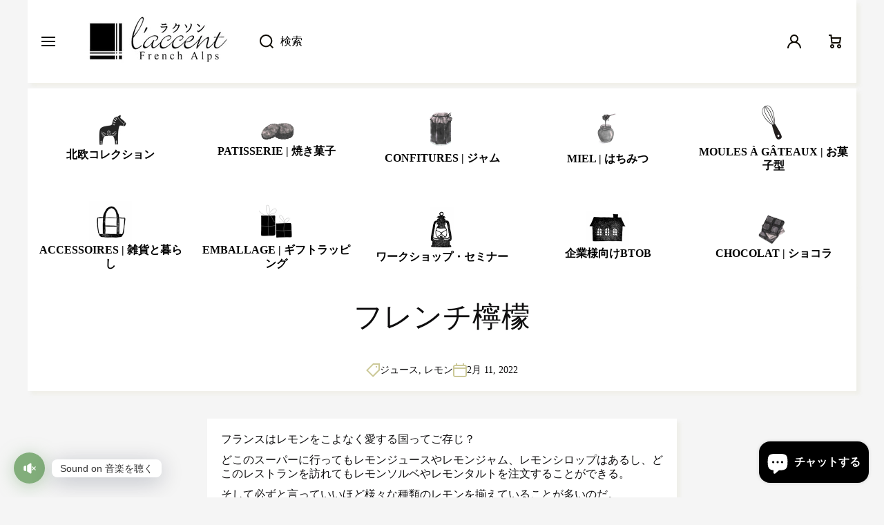

--- FILE ---
content_type: text/html; charset=utf-8
request_url: https://www.laccent.com/blogs/journal-de-france/le-citron-francais
body_size: 37765
content:
<!doctype html>
<html class="no-js" lang="ja" data-role="main">
  <head>
    <meta charset="utf-8">
    <meta http-equiv="X-UA-Compatible" content="IE=edge">
    <meta name="viewport" content="width=device-width,initial-scale=1">
    <meta name="theme-color" content="">
    <link rel="canonical" href="https://www.laccent.com/blogs/journal-de-france/le-citron-francais">
    <link rel="preconnect" href="https://cdn.shopify.com" crossorigin><title>
      世界一美味しいとされるフレンチ檸檬 – shop L&#39;accent
</title>

    
      <meta name="description" content="フランスはレモンをこよなく愛する国ってご存じ？ どこのスーパーに行ってもレモンジュースやレモンジャム、レモンシロップはあるし、どこのレストランを訪れてもレモンソルベやレモンタルトを注文することができる。 そして必ずと言っていいほど様々な種類のレモンを揃えていることが多いのだ。 酸味が柔らかい一般のレモンのフレッシュな酸味のライム（citron vert）の種類のレモンを良く見かける。 毎年およそ90000トンのレモンを消費する日本に対しなんと130000トンのレモンがフランスで消費されている。一人当たり2.２㎏のレモンを一年間で食べる計算である。 実はレモンの歴史はまったくの謎のベールに包まれいる… いつどこだれがレモンの口にし始め">
    

    

<meta property="og:site_name" content="shop L&#39;accent">
<meta property="og:url" content="https://www.laccent.com/blogs/journal-de-france/le-citron-francais">
<meta property="og:title" content="世界一美味しいとされるフレンチ檸檬 – shop L&#39;accent">
<meta property="og:type" content="article">
<meta property="og:description" content="フランスはレモンをこよなく愛する国ってご存じ？ どこのスーパーに行ってもレモンジュースやレモンジャム、レモンシロップはあるし、どこのレストランを訪れてもレモンソルベやレモンタルトを注文することができる。 そして必ずと言っていいほど様々な種類のレモンを揃えていることが多いのだ。 酸味が柔らかい一般のレモンのフレッシュな酸味のライム（citron vert）の種類のレモンを良く見かける。 毎年およそ90000トンのレモンを消費する日本に対しなんと130000トンのレモンがフランスで消費されている。一人当たり2.２㎏のレモンを一年間で食べる計算である。 実はレモンの歴史はまったくの謎のベールに包まれいる… いつどこだれがレモンの口にし始め"><meta property="og:image" content="http://www.laccent.com/cdn/shop/articles/telechargement.jpg?v=1644577599">
  <meta property="og:image:secure_url" content="https://www.laccent.com/cdn/shop/articles/telechargement.jpg?v=1644577599">
  <meta property="og:image:width" content="275">
  <meta property="og:image:height" content="184"><meta name="twitter:card" content="summary_large_image">
<meta name="twitter:title" content="世界一美味しいとされるフレンチ檸檬 – shop L&#39;accent">
<meta name="twitter:description" content="フランスはレモンをこよなく愛する国ってご存じ？ どこのスーパーに行ってもレモンジュースやレモンジャム、レモンシロップはあるし、どこのレストランを訪れてもレモンソルベやレモンタルトを注文することができる。 そして必ずと言っていいほど様々な種類のレモンを揃えていることが多いのだ。 酸味が柔らかい一般のレモンのフレッシュな酸味のライム（citron vert）の種類のレモンを良く見かける。 毎年およそ90000トンのレモンを消費する日本に対しなんと130000トンのレモンがフランスで消費されている。一人当たり2.２㎏のレモンを一年間で食べる計算である。 実はレモンの歴史はまったくの謎のベールに包まれいる… いつどこだれがレモンの口にし始め">
    
    <script src="//www.laccent.com/cdn/shop/t/33/assets/constants.js?v=58251544750838685771705118250" defer="defer"></script>
    <script src="//www.laccent.com/cdn/shop/t/33/assets/pubsub.js?v=158357773527763999511705118252" defer="defer"></script>
    <script src="//www.laccent.com/cdn/shop/t/33/assets/global.js?v=67335562479529543791706292909" defer="defer"></script>
    
    <script>window.performance && window.performance.mark && window.performance.mark('shopify.content_for_header.start');</script><meta name="facebook-domain-verification" content="onzqgou76vgamw4fkciru9pmy3yq7i">
<meta name="facebook-domain-verification" content="iygmuj9zp09gkvd5roxlx3z13dsknl">
<meta name="google-site-verification" content="VPmEKcpnLydcHEtD55elk6tCoKA8uFyy26vu0Bh7KlI">
<meta id="shopify-digital-wallet" name="shopify-digital-wallet" content="/55959158976/digital_wallets/dialog">
<meta name="shopify-checkout-api-token" content="218c025b7d7d51806395b5dfec59fb07">
<link rel="alternate" type="application/atom+xml" title="Feed" href="/blogs/journal-de-france.atom" />
<script async="async" src="/checkouts/internal/preloads.js?locale=ja-JP"></script>
<link rel="preconnect" href="https://shop.app" crossorigin="anonymous">
<script async="async" src="https://shop.app/checkouts/internal/preloads.js?locale=ja-JP&shop_id=55959158976" crossorigin="anonymous"></script>
<script id="apple-pay-shop-capabilities" type="application/json">{"shopId":55959158976,"countryCode":"JP","currencyCode":"JPY","merchantCapabilities":["supports3DS"],"merchantId":"gid:\/\/shopify\/Shop\/55959158976","merchantName":"shop L'accent","requiredBillingContactFields":["postalAddress","email","phone"],"requiredShippingContactFields":["postalAddress","email","phone"],"shippingType":"shipping","supportedNetworks":["visa","masterCard","amex","jcb","discover"],"total":{"type":"pending","label":"shop L'accent","amount":"1.00"},"shopifyPaymentsEnabled":true,"supportsSubscriptions":true}</script>
<script id="shopify-features" type="application/json">{"accessToken":"218c025b7d7d51806395b5dfec59fb07","betas":["rich-media-storefront-analytics"],"domain":"www.laccent.com","predictiveSearch":false,"shopId":55959158976,"locale":"ja"}</script>
<script>var Shopify = Shopify || {};
Shopify.shop = "shoplaccent.myshopify.com";
Shopify.locale = "ja";
Shopify.currency = {"active":"JPY","rate":"1.0"};
Shopify.country = "JP";
Shopify.theme = {"name":"Area","id":133392400576,"schema_name":"Area","schema_version":"1.3.3","theme_store_id":2073,"role":"main"};
Shopify.theme.handle = "null";
Shopify.theme.style = {"id":null,"handle":null};
Shopify.cdnHost = "www.laccent.com/cdn";
Shopify.routes = Shopify.routes || {};
Shopify.routes.root = "/";</script>
<script type="module">!function(o){(o.Shopify=o.Shopify||{}).modules=!0}(window);</script>
<script>!function(o){function n(){var o=[];function n(){o.push(Array.prototype.slice.apply(arguments))}return n.q=o,n}var t=o.Shopify=o.Shopify||{};t.loadFeatures=n(),t.autoloadFeatures=n()}(window);</script>
<script>
  window.ShopifyPay = window.ShopifyPay || {};
  window.ShopifyPay.apiHost = "shop.app\/pay";
  window.ShopifyPay.redirectState = null;
</script>
<script id="shop-js-analytics" type="application/json">{"pageType":"article"}</script>
<script defer="defer" async type="module" src="//www.laccent.com/cdn/shopifycloud/shop-js/modules/v2/client.init-shop-cart-sync_DAyPUxvO.ja.esm.js"></script>
<script defer="defer" async type="module" src="//www.laccent.com/cdn/shopifycloud/shop-js/modules/v2/chunk.common_DbtvRMEZ.esm.js"></script>
<script type="module">
  await import("//www.laccent.com/cdn/shopifycloud/shop-js/modules/v2/client.init-shop-cart-sync_DAyPUxvO.ja.esm.js");
await import("//www.laccent.com/cdn/shopifycloud/shop-js/modules/v2/chunk.common_DbtvRMEZ.esm.js");

  window.Shopify.SignInWithShop?.initShopCartSync?.({"fedCMEnabled":true,"windoidEnabled":true});

</script>
<script>
  window.Shopify = window.Shopify || {};
  if (!window.Shopify.featureAssets) window.Shopify.featureAssets = {};
  window.Shopify.featureAssets['shop-js'] = {"shop-cart-sync":["modules/v2/client.shop-cart-sync_B5k1ZK9W.ja.esm.js","modules/v2/chunk.common_DbtvRMEZ.esm.js"],"init-fed-cm":["modules/v2/client.init-fed-cm_CuQiT-yI.ja.esm.js","modules/v2/chunk.common_DbtvRMEZ.esm.js"],"shop-button":["modules/v2/client.shop-button_CIOB02Tb.ja.esm.js","modules/v2/chunk.common_DbtvRMEZ.esm.js"],"init-shop-cart-sync":["modules/v2/client.init-shop-cart-sync_DAyPUxvO.ja.esm.js","modules/v2/chunk.common_DbtvRMEZ.esm.js"],"init-shop-email-lookup-coordinator":["modules/v2/client.init-shop-email-lookup-coordinator_Esr45C6t.ja.esm.js","modules/v2/chunk.common_DbtvRMEZ.esm.js"],"init-windoid":["modules/v2/client.init-windoid_CD-45sc_.ja.esm.js","modules/v2/chunk.common_DbtvRMEZ.esm.js"],"pay-button":["modules/v2/client.pay-button_DVg0XA_T.ja.esm.js","modules/v2/chunk.common_DbtvRMEZ.esm.js"],"shop-toast-manager":["modules/v2/client.shop-toast-manager_C7sjcQwx.ja.esm.js","modules/v2/chunk.common_DbtvRMEZ.esm.js"],"shop-cash-offers":["modules/v2/client.shop-cash-offers_BpSj_1Vr.ja.esm.js","modules/v2/chunk.common_DbtvRMEZ.esm.js","modules/v2/chunk.modal_B9S0pm2O.esm.js"],"shop-login-button":["modules/v2/client.shop-login-button_CUDdcgWS.ja.esm.js","modules/v2/chunk.common_DbtvRMEZ.esm.js","modules/v2/chunk.modal_B9S0pm2O.esm.js"],"avatar":["modules/v2/client.avatar_BTnouDA3.ja.esm.js"],"init-shop-for-new-customer-accounts":["modules/v2/client.init-shop-for-new-customer-accounts_BaQHiX3q.ja.esm.js","modules/v2/client.shop-login-button_CUDdcgWS.ja.esm.js","modules/v2/chunk.common_DbtvRMEZ.esm.js","modules/v2/chunk.modal_B9S0pm2O.esm.js"],"init-customer-accounts-sign-up":["modules/v2/client.init-customer-accounts-sign-up_CzjDHGNv.ja.esm.js","modules/v2/client.shop-login-button_CUDdcgWS.ja.esm.js","modules/v2/chunk.common_DbtvRMEZ.esm.js","modules/v2/chunk.modal_B9S0pm2O.esm.js"],"init-customer-accounts":["modules/v2/client.init-customer-accounts_DtNhnpz6.ja.esm.js","modules/v2/client.shop-login-button_CUDdcgWS.ja.esm.js","modules/v2/chunk.common_DbtvRMEZ.esm.js","modules/v2/chunk.modal_B9S0pm2O.esm.js"],"shop-follow-button":["modules/v2/client.shop-follow-button_YOd6cF93.ja.esm.js","modules/v2/chunk.common_DbtvRMEZ.esm.js","modules/v2/chunk.modal_B9S0pm2O.esm.js"],"checkout-modal":["modules/v2/client.checkout-modal_CJTi6SJW.ja.esm.js","modules/v2/chunk.common_DbtvRMEZ.esm.js","modules/v2/chunk.modal_B9S0pm2O.esm.js"],"lead-capture":["modules/v2/client.lead-capture_x0vUGSnx.ja.esm.js","modules/v2/chunk.common_DbtvRMEZ.esm.js","modules/v2/chunk.modal_B9S0pm2O.esm.js"],"shop-login":["modules/v2/client.shop-login_BQ80J_r1.ja.esm.js","modules/v2/chunk.common_DbtvRMEZ.esm.js","modules/v2/chunk.modal_B9S0pm2O.esm.js"],"payment-terms":["modules/v2/client.payment-terms_CPIAYWoa.ja.esm.js","modules/v2/chunk.common_DbtvRMEZ.esm.js","modules/v2/chunk.modal_B9S0pm2O.esm.js"]};
</script>
<script>(function() {
  var isLoaded = false;
  function asyncLoad() {
    if (isLoaded) return;
    isLoaded = true;
    var urls = ["\/\/www.powr.io\/powr.js?powr-token=shoplaccent.myshopify.com\u0026external-type=shopify\u0026shop=shoplaccent.myshopify.com","https:\/\/instafeed.nfcube.com\/cdn\/b5edce615ea1580a4406106ab5cd24f0.js?shop=shoplaccent.myshopify.com","\/\/cdn.shopify.com\/proxy\/f795ccc596a929c9dc096a345de570f4980e4f8cabc03c3026a0c76f552819bb\/storage.googleapis.com\/timesact-resources\/scripts\/timesactV3.js?shop=shoplaccent.myshopify.com\u0026sp-cache-control=cHVibGljLCBtYXgtYWdlPTkwMA"];
    for (var i = 0; i < urls.length; i++) {
      var s = document.createElement('script');
      s.type = 'text/javascript';
      s.async = true;
      s.src = urls[i];
      var x = document.getElementsByTagName('script')[0];
      x.parentNode.insertBefore(s, x);
    }
  };
  if(window.attachEvent) {
    window.attachEvent('onload', asyncLoad);
  } else {
    window.addEventListener('load', asyncLoad, false);
  }
})();</script>
<script id="__st">var __st={"a":55959158976,"offset":32400,"reqid":"cb18f27c-324d-4345-8049-65f3869bebec-1765796552","pageurl":"www.laccent.com\/blogs\/journal-de-france\/le-citron-francais","s":"articles-562586616000","u":"8f68a0211148","p":"article","rtyp":"article","rid":562586616000};</script>
<script>window.ShopifyPaypalV4VisibilityTracking = true;</script>
<script id="captcha-bootstrap">!function(){'use strict';const t='contact',e='account',n='new_comment',o=[[t,t],['blogs',n],['comments',n],[t,'customer']],c=[[e,'customer_login'],[e,'guest_login'],[e,'recover_customer_password'],[e,'create_customer']],r=t=>t.map((([t,e])=>`form[action*='/${t}']:not([data-nocaptcha='true']) input[name='form_type'][value='${e}']`)).join(','),a=t=>()=>t?[...document.querySelectorAll(t)].map((t=>t.form)):[];function s(){const t=[...o],e=r(t);return a(e)}const i='password',u='form_key',d=['recaptcha-v3-token','g-recaptcha-response','h-captcha-response',i],f=()=>{try{return window.sessionStorage}catch{return}},m='__shopify_v',_=t=>t.elements[u];function p(t,e,n=!1){try{const o=window.sessionStorage,c=JSON.parse(o.getItem(e)),{data:r}=function(t){const{data:e,action:n}=t;return t[m]||n?{data:e,action:n}:{data:t,action:n}}(c);for(const[e,n]of Object.entries(r))t.elements[e]&&(t.elements[e].value=n);n&&o.removeItem(e)}catch(o){console.error('form repopulation failed',{error:o})}}const l='form_type',E='cptcha';function T(t){t.dataset[E]=!0}const w=window,h=w.document,L='Shopify',v='ce_forms',y='captcha';let A=!1;((t,e)=>{const n=(g='f06e6c50-85a8-45c8-87d0-21a2b65856fe',I='https://cdn.shopify.com/shopifycloud/storefront-forms-hcaptcha/ce_storefront_forms_captcha_hcaptcha.v1.5.2.iife.js',D={infoText:'hCaptchaによる保護',privacyText:'プライバシー',termsText:'利用規約'},(t,e,n)=>{const o=w[L][v],c=o.bindForm;if(c)return c(t,g,e,D).then(n);var r;o.q.push([[t,g,e,D],n]),r=I,A||(h.body.append(Object.assign(h.createElement('script'),{id:'captcha-provider',async:!0,src:r})),A=!0)});var g,I,D;w[L]=w[L]||{},w[L][v]=w[L][v]||{},w[L][v].q=[],w[L][y]=w[L][y]||{},w[L][y].protect=function(t,e){n(t,void 0,e),T(t)},Object.freeze(w[L][y]),function(t,e,n,w,h,L){const[v,y,A,g]=function(t,e,n){const i=e?o:[],u=t?c:[],d=[...i,...u],f=r(d),m=r(i),_=r(d.filter((([t,e])=>n.includes(e))));return[a(f),a(m),a(_),s()]}(w,h,L),I=t=>{const e=t.target;return e instanceof HTMLFormElement?e:e&&e.form},D=t=>v().includes(t);t.addEventListener('submit',(t=>{const e=I(t);if(!e)return;const n=D(e)&&!e.dataset.hcaptchaBound&&!e.dataset.recaptchaBound,o=_(e),c=g().includes(e)&&(!o||!o.value);(n||c)&&t.preventDefault(),c&&!n&&(function(t){try{if(!f())return;!function(t){const e=f();if(!e)return;const n=_(t);if(!n)return;const o=n.value;o&&e.removeItem(o)}(t);const e=Array.from(Array(32),(()=>Math.random().toString(36)[2])).join('');!function(t,e){_(t)||t.append(Object.assign(document.createElement('input'),{type:'hidden',name:u})),t.elements[u].value=e}(t,e),function(t,e){const n=f();if(!n)return;const o=[...t.querySelectorAll(`input[type='${i}']`)].map((({name:t})=>t)),c=[...d,...o],r={};for(const[a,s]of new FormData(t).entries())c.includes(a)||(r[a]=s);n.setItem(e,JSON.stringify({[m]:1,action:t.action,data:r}))}(t,e)}catch(e){console.error('failed to persist form',e)}}(e),e.submit())}));const S=(t,e)=>{t&&!t.dataset[E]&&(n(t,e.some((e=>e===t))),T(t))};for(const o of['focusin','change'])t.addEventListener(o,(t=>{const e=I(t);D(e)&&S(e,y())}));const B=e.get('form_key'),M=e.get(l),P=B&&M;t.addEventListener('DOMContentLoaded',(()=>{const t=y();if(P)for(const e of t)e.elements[l].value===M&&p(e,B);[...new Set([...A(),...v().filter((t=>'true'===t.dataset.shopifyCaptcha))])].forEach((e=>S(e,t)))}))}(h,new URLSearchParams(w.location.search),n,t,e,['guest_login'])})(!0,!0)}();</script>
<script integrity="sha256-52AcMU7V7pcBOXWImdc/TAGTFKeNjmkeM1Pvks/DTgc=" data-source-attribution="shopify.loadfeatures" defer="defer" src="//www.laccent.com/cdn/shopifycloud/storefront/assets/storefront/load_feature-81c60534.js" crossorigin="anonymous"></script>
<script crossorigin="anonymous" defer="defer" src="//www.laccent.com/cdn/shopifycloud/storefront/assets/shopify_pay/storefront-65b4c6d7.js?v=20250812"></script>
<script data-source-attribution="shopify.dynamic_checkout.dynamic.init">var Shopify=Shopify||{};Shopify.PaymentButton=Shopify.PaymentButton||{isStorefrontPortableWallets:!0,init:function(){window.Shopify.PaymentButton.init=function(){};var t=document.createElement("script");t.src="https://www.laccent.com/cdn/shopifycloud/portable-wallets/latest/portable-wallets.ja.js",t.type="module",document.head.appendChild(t)}};
</script>
<script data-source-attribution="shopify.dynamic_checkout.buyer_consent">
  function portableWalletsHideBuyerConsent(e){var t=document.getElementById("shopify-buyer-consent"),n=document.getElementById("shopify-subscription-policy-button");t&&n&&(t.classList.add("hidden"),t.setAttribute("aria-hidden","true"),n.removeEventListener("click",e))}function portableWalletsShowBuyerConsent(e){var t=document.getElementById("shopify-buyer-consent"),n=document.getElementById("shopify-subscription-policy-button");t&&n&&(t.classList.remove("hidden"),t.removeAttribute("aria-hidden"),n.addEventListener("click",e))}window.Shopify?.PaymentButton&&(window.Shopify.PaymentButton.hideBuyerConsent=portableWalletsHideBuyerConsent,window.Shopify.PaymentButton.showBuyerConsent=portableWalletsShowBuyerConsent);
</script>
<script data-source-attribution="shopify.dynamic_checkout.cart.bootstrap">document.addEventListener("DOMContentLoaded",(function(){function t(){return document.querySelector("shopify-accelerated-checkout-cart, shopify-accelerated-checkout")}if(t())Shopify.PaymentButton.init();else{new MutationObserver((function(e,n){t()&&(Shopify.PaymentButton.init(),n.disconnect())})).observe(document.body,{childList:!0,subtree:!0})}}));
</script>
<link id="shopify-accelerated-checkout-styles" rel="stylesheet" media="screen" href="https://www.laccent.com/cdn/shopifycloud/portable-wallets/latest/accelerated-checkout-backwards-compat.css" crossorigin="anonymous">
<style id="shopify-accelerated-checkout-cart">
        #shopify-buyer-consent {
  margin-top: 1em;
  display: inline-block;
  width: 100%;
}

#shopify-buyer-consent.hidden {
  display: none;
}

#shopify-subscription-policy-button {
  background: none;
  border: none;
  padding: 0;
  text-decoration: underline;
  font-size: inherit;
  cursor: pointer;
}

#shopify-subscription-policy-button::before {
  box-shadow: none;
}

      </style>
<script id="sections-script" data-sections="footer" defer="defer" src="//www.laccent.com/cdn/shop/t/33/compiled_assets/scripts.js?1887"></script>
<script>window.performance && window.performance.mark && window.performance.mark('shopify.content_for_header.end');</script>

    
    <style data-shopify>    
      

      

      
      
    
      :root {
    	--duration-short: .2s;
        --duration-medium: .3s;
    	--duration-large: .5s;
        --duration-for-border: .5s;
    	--animation-bezier: ease;
    	--zoom-animation-bezier: cubic-bezier(.15,.75,.5,1);
    
        --animation-type: cubic-bezier(0, 0, 0.3, 1);
        --animation-time: .5s;

        --product-thumbnail_move-up: 0.35s;
        --product-thumbnail_move-up_type: linear;
        --product-thumbnail-button_opacity_hover: 0.15s;
        --product-thumbnail-button_opacity_over: 0.3s;
        --product-thumbnail-button_opacity_type: linear;
        --product-thumbnail-button_move: 0.35s;
        --product-thumbnail-button_move_type: linear;

        --font-heading-family: "New York", Iowan Old Style, Apple Garamond, Baskerville, Times New Roman, Droid Serif, Times, Source Serif Pro, serif, Apple Color Emoji, Segoe UI Emoji, Segoe UI Symbol;
        --font-heading-style: normal;
        --font-heading-weight: 400;
    
        --font-body-family: "New York", Iowan Old Style, Apple Garamond, Baskerville, Times New Roman, Droid Serif, Times, Source Serif Pro, serif, Apple Color Emoji, Segoe UI Emoji, Segoe UI Symbol;
        --font-body-style: normal;
        --font-body-weight: 400;
    	--font-body-bold-weight: bold;
    	--font-button-weight: bold;
    
    	--font-heading-scale: 1.0;
        --font-body-scale: 1.0;
    
        --font-body-size: calc(16px * var(--font-body-scale));
        --font-body-line-height: 130%;
        --font-body2-size: calc(14px * var(--font-body-scale));
        --font-body2-line-height: 130%;

        --color-body-background: #f5f5f5;
        --color-heading-background: #ffffff;
        --color-secondary-background: #ffffff;
        --color-section-background: #ffffff;
        
        --color-base:#0e0d0e;
    	--color-base-rgb: 14, 13, 14;
        --color-heading:#0e0d0e;
        --color-heading-hover:#ff367a;
        --color-text-link:#ff367a;

        --color-heading-button:#0e0d0e;
        --color-heading-text-button-hover:#fb8c00;
        --color-link-text-button:#0e0d0e;
        --color-link-text-button-hover:#ccc999;
        
        --color-icons:#ccc999;
        --color-icons-hover:#ccc999;

        --color-breadcrumb-background:#ffffff;
        --color-breadcrumb-font:#2c128f;
        --color-breadcrumb-font-hover:#ccc999;
        
        --color-price: #0e0d0d;
        --color-old-price: #fb8c00;
      
        --color-input-background: #eae7f4;
        --color-input-border: #2c128f;
        --color-input-text: #2c128f;
        --color-input-icon: #2c128f;
        --color-input-background-active: #FFFFFF;
        --color-input-border-active: #2c128f;
        --color-input-text-active: #2c128f;
        --color-input-icon-active: #2c128f;

        --color-modal-background: #000000;
        --color-modal-background-rgba: rgba(0, 0, 0, 0.3);
        
    	--mobile-focus-color: rgba(14, 13, 14, 0.04);--shadow: 5px 5px 5px 0px rgba(204, 201, 153, 0.13);--shadow-hover: 10px 10px 10px 0px rgba(204, 201, 153, 0.13);--shadow-always:var(--shadow);
        
        --color-button:#ccc999;
        --color-button-rgb:204, 201, 153;
        --color-button-text:#ffffff;
        --color-button-hover:#0e0d0e;
        --color-button-text-hover:#ffffff;

        --color-button-cart:#ccc999;
        --color-button-text-cart:#ffffff;
        --color-button-hover-cart:#ccc999;
        --color-button-text-hover-cart:#ffffff;

        --color-background-variants:#f9f9f9;
        --color-border-variants:#2c128f;
        --color-text-variants:#2c128f;
        --color-background-variants-hover:#7679a1;
        --color-border-variants-hover:#7679a1;
        --color-border-variants-hover-rgb:118, 121, 161;
        --color-text-variants-hover:#0e0d0d;

        --radius: 0px;
        --radius-always: 0px;
        --radius-image-icon: 8px;
        --radius-product-page-variants: 100px;
    	--radius-input: 0px;
    	--radius-button: 40px;
    	--radius-badge:0;
    	--radius-checkbox:var(--radius-input);

        --border-width-always: 0px;
        --border-width: 0px;
        --border-width--input: 1px;
        --border-style: dashed;
        --color-border: #ccc999;
        --color-border-hover: #ccc999;
        --color-border-heading: #ccc999;--color-blockquote:rgba(204, 201, 153, 0.1);

        --color-badge-1:#943958;
    	--color-badge-1-text:#ffffff;

        --color-badge-2:#fb8c00;
    	--color-badge-2-text:#FFFFFF;
    
        --color-badge-3:#464a81;
    	--color-badge-3-text:#ffffff;

        --color-badge-search-page:#0e0d0e;--color-badge-search-page-text:#ffffff;--scale-image-product-photo-thumbnails: 1.2;--scale-image: 1.4;
        --scale-image-product-photo-thumbnails: 1.4;
        --rotate-image: -15deg;
        --rotate-image-slideshow: -5deg;--auto-text-color--with-base-color: #ffffff;--animation-underline-thin: 2px;
        
        --color-free-delivery-bar-main: rgba(76, 175, 80, 0.3);
        --color-free-delivery-bar: #4caf50;
        --color-free-delivery-bar-text: #2c128f;
      
    	--color-error: #ff367a;
    
        --form_field-height: 60px;

        --fill: black;
        
        --page-width: 1360px;
        --page-width: 1360px;
        --page-padding: 0px;
        --page-padding-tablet: 0px;
        --page-padding-phone: 0px;

        --sections-top-spacing: 40px;
    	--sections-top-spacing-mobile: 30px;
        --sections-top-spacing--small: 0px;
		--sections-top-spacing--small-tablet: 0px;
    	--sections-top-spacing--small-mobile: 0px;--color-header-tile-bg-main:#ffffff;
        --color-header-border-main:#bfbfbf;--shadow-header-search: 5px 5px 5px 0px rgba(14, 10, 1, 0.13);--shadow-header-search-hover: 10px 10px 10px 0px rgba(14, 10, 1, 0.13);}
      @media (max-width:576px){
        :root {
          --font-heading-scale: 1.0;
          --font-body-scale: 1.0;
          --font-body-size: calc(16px * var(--font-body-scale));
          --font-body2-size: calc(14px * var(--font-body-scale));
        }
      }.tiles-header__color-tiles-1:not(.header__search) {
        --color-base:#000000;
        --color-base-hover:#0077fc;
        --color-icons:#0e0a01;
        --color-icons-hover:#0077fc;
        --color-secondary-background:#ffffff;
        --color-secondary-background-hover:#ffffff;
        --color-border:#bfbfbf;
        --color-border-hover:#000000;--shadow: 5px 5px 5px 0px rgba(14, 10, 1, 0.13);--shadow-hover: 10px 10px 10px 0px rgba(14, 10, 1, 0.13);--shadow-always:var(--shadow);
        --submenu_background:#ffffff;
        --submenu_text:#000000;
        --submenu_text_hover:#0077fc;
        --submenu_border:#000000;
        --submenu_border_image:#bfbfbf;
        --announcement_submenu_background:#ffff00;
        --announcement_submenu_text:#000000;
        --announcement_submenu_button:#000000;
        --announcement_submenu_button_hover:#0077fc;
        --color-announcement-bar-text:var(--color-base);
        --color-announcement-bar-hover:#ffffff;
        --color-announcement-bar-button:#000000;
        --color-announcement-bar-button-hover:#0077fc;
      }
      .tiles-header__color-tiles-1.header__search{
        --color-input-background:#ffffff;
        --color-header-border-main:#bfbfbf;
        --color-input-border:#bfbfbf;
        --color-input-text:#000000;
        --color-input-icon:#0e0a01;
        --color-input-background-active:#ffffff;
        --color-input-border-active:#000000;
        --color-input-text-active:#0077fc;
        --color-input-icon-active:#0077fc;--shadow-header-search: 5px 5px 5px 0px rgba(14, 10, 1, 0.13);--shadow-header-search-hover: 10px 10px 10px 0px rgba(14, 10, 1, 0.13);--color-secondary-background:#ffffff;
        --color-border-hover:#000000;
      }
      .tiles-header__color-tiles-1 .predictive-search{
        --color-base:#000000;
        --color-link-text-button:#000000;
        --color-link-text-button-hover:#0077fc;
        --color-text-link:#000000;
        --color-heading-hover:#0077fc;
        --color-price:#000000;
        --color-old-price:#f51000;
      }
      .tiles-header__color-tiles-1.menu-drawer{
        --color-heading-background:#ffffff;
        --color-secondary-background:#ffffff;
        --color-border-hover:#000000;
        --color-link-text-button:#000000;
        --color-link-text-button-hover:#0077fc;
        --color-drawer__announce-bar-bg:#ffff00;
        --color-base:#000000;
        --color-heading:#000000;
        --color-heading-button:#000000;
        --color-heading-text-button-hover:#0077fc;
        --color-border:#bfbfbf;
      }
      .tiles-header__color-tiles-1.menu-drawer .drawer__announce-bar{
        --color-link-text-button:#000000;
        --color-link-text-button-hover:#0077fc;
      }
      

      *,
      *::before,
      *::after {
        -moz-box-sizing: border-box;
        -webkit-box-sizing: border-box;
        box-sizing: border-box;
      }
      html {
        box-sizing: border-box;
        height: 100%;
     	-webkit-tap-highlight-color: transparent;
    	scroll-behavior: smooth;
      }
      body {
        display: grid;
        grid-template-rows: auto auto 1fr auto;
        grid-template-columns: 100%;
        min-height: 100%;
        margin: 0;
        font-size: var(--font-body-size);
        line-height: var(--font-body-line-height);
        color: var(--color-base);
    	background: var(--color-body-background);
        font-family: var(--font-body-family);
        font-style: var(--font-body-style);
        font-weight: var(--font-body-weight);
        -webkit-text-size-adjust: none;
    	text-size-adjust: none;
    	overflow-x: hidden;
      }
      .visually-hidden {
        position: absolute!important;
        overflow: hidden;
        margin: -1px;
        border: 0;
        clip: rect(0 0 0 0);
        word-wrap: normal!important;
      }
      .visually-hidden:not(:focus),
      .visually-hidden:not(:focus-visible){
        width: 1px;
        height: 1px;
        padding: 0;
      }
      .popup-modal{
        display: none;
      }.js #MainContent{
        opacity:0;
        transition: opacity 1s var(--animation-bezier);
      }
      .js.dom-loaded #MainContent{
        opacity:1;
      }.js img.image-show--fadein{
        opacity:0;
        transition: opacity 1s var(--animation-bezier);
      }
      .js img.image-show--fadein.image-loaded{
        opacity: 1;
      }.product__information b,
      .variants-label,
      table thead th,
      h1,h2,h3,h4,h5,h6,.h1,.h2,.h3,.h4,.h5,.h6{
        text-transform: uppercase;
      }
      .cart-item__heading{
        text-transform: none;
      }.product__information b,
      .variants-label,
      table thead th,
      h1,h2,h3,h4,h5,h6,.h1,.h2,.h3,.h4,.h5,.h6,
      .cart-item__heading{
        letter-spacing:0.0rem;
      }.btn, .btn-quickview{
        text-transform: uppercase;
      }.tiles-menu-item,
      .menu-drawer__navigation:not(.menu-drawer__navigation-secondary) .menu-drawer__menu-item--main,
      .tiles-menu .submenu__item__level-2{
        text-transform: uppercase;
      }body .top-spacing-none{
        --sections-top-spacing-current: calc(var(--border-width) * -1);
        --sections-top-spacing-current-mobile: calc(var(--border-width) * -1);
      }.cart-drawer-container {
        display:none;
      }
    </style>

    <style>
  .page-width,
  .page-wide{
    --grid-padding: 40px;
    width: 100%;
    max-width: calc(var(--page-width) + var(--grid-padding) * 2);
    margin-left: auto;
    margin-right: auto;
    padding-left: var(--grid-padding);
    padding-right: var(--grid-padding);
  }
  .page-fullwidth{
    --grid-padding: 0;
    width: 100%;
  }
  .page-wide{
    width: 100%;
    max-width: unset;
    margin-left: unset;
    margin-right: unset;
  }
  [class*="page-grid-"]{
    display: grid;
    grid-template-columns: var(--page-grid-value);
    gap: var(--page-padding);
  }
  @media (min-width:993px){
    .no-spacing-grid .page-width-half{
      --object-offset:calc(var(--border-width) / 2);
    }
    .page-width-half.page-width{
      max-width: calc(var(--page-width) / 2 - var(--page-padding) / 2 + var(--object-offset, 0px));
      padding:0;
    }
    .page-width-half.page-wide{
      width: calc(50% - var(--grid-padding) - var(--page-padding) / 2 + var(--object-offset, 0px));
      margin-left: auto;
      margin-right: auto;
      padding-left: 0;
      padding-right: 0;
    }
    .page-width-half.page-fullwidth{
      width: 50%;
      margin-left: auto;
      margin-right: auto;
      --border-lw-sp:var(--border-width);
      --border-rw-sp:var(--border-width);
      --fullwidth-tlr-sp:var(--radius-always);
      --fullwidth-trr-sp:var(--radius-always);
      --fullwidth-blr-sp:var(--radius-always);
      --fullwidth-brr-sp:var(--radius-always);
    }
    .no-spacing-grid .page-width-half.page-fullwidth{
      --fullwidth-tlr-sp:0;
      --fullwidth-trr-sp:0;
      --fullwidth-blr-sp:0;
      --fullwidth-brr-sp:0;
    }
  }
  @media (max-width:992px){
    .page-width,
    .page-wide{
      --grid-padding: 30px;
    }
    body{
      --page-padding: var(--page-padding-tablet);
    }    
  }
  @media (max-width: 576px){
    .page-width,
    .page-wide{
      --grid-padding: 16px;
    }
    body{
      --page-padding: var(--page-padding-phone);
    }    
  }    
  .page-grid-10{
    --page-grid-value: repeat(10, 1fr);
  }
  .page-grid-9{
    --page-grid-value: repeat(9, 1fr);
  }
  .page-grid-8{
    --page-grid-value: repeat(8, 1fr);
  }
  .page-grid-7{
    --page-grid-value: repeat(7, 1fr);
  }
  .page-grid-6{
    --page-grid-value: repeat(6, 1fr);
  }
  .page-grid-5{
    --page-grid-value: repeat(5, 1fr);
  }
  .page-grid-4{
    --page-grid-value: repeat(4, 1fr);
  }
  .page-grid-3{
    --page-grid-value: repeat(3, 1fr);
  }
  .page-grid-2{
    --page-grid-value: repeat(2, 1fr);
  }
  .page-grid-1{
    --page-grid-value: repeat(1, 100%);
  }
  @media (max-width:1200px){
    .page-grid-md-4{
      --page-grid-value: repeat(4, 1fr);
    }
    .page-grid-md-3{
      --page-grid-value: repeat(3, 1fr);
    }
    .page-grid-md-2{
      --page-grid-value: repeat(2, 1fr);
    }
    .page-grid-md-1{
      --page-grid-value: repeat(1, 100%);
    }
  }
  @media (max-width:992px){
    .page-grid-st-4{
      --page-grid-value: repeat(4, 1fr);
    }
    .page-grid-st-3{
      --page-grid-value: repeat(3, 1fr);
    }
    .page-grid-st-2{
      --page-grid-value: repeat(2, 1fr);
    }
    .page-grid-st-1{
      --page-grid-value: repeat(1, 100%);
    }
  }
  @media (max-width:576px){
    .page-grid-sp-2{
      --page-grid-value: repeat(2, 1fr);
    }
    .page-grid-sp-1{
      --page-grid-value: repeat(1, 100%);
    }
  }

  .content-item{
    position:relative;
    
    border-top-left-radius: var(--fullwidth-tlr-sp, var(--fullwidth-tlr-st, var(--fullwidth-tlr-md, var(--fullwidth-tlr-lg, var(--nogap-tlr, var(--radius))))));
    border-top-right-radius: var(--fullwidth-trr-sp, var(--fullwidth-trr-st, var(--fullwidth-trr-md, var(--fullwidth-trr-lg, var(--nogap-trr, var(--radius))))));
    border-bottom-left-radius: var(--fullwidth-blr-sp, var(--fullwidth-blr-st, var(--fullwidth-blr-md, var(--fullwidth-blr-lg, var(--nogap-blr, var(--radius))))));
    border-bottom-right-radius: var(--fullwidth-brr-sp, var(--fullwidth-brr-st, var(--fullwidth-brr-md, var(--fullwidth-brr-lg, var(--nogap-brr, var(--radius))))));
    
    padding-top:var(--border-width);
    padding-bottom:var(--border-width);
    padding-left:var(--border-lw-sp, var(--border-lw-st, var(--border-lw-md, var(--border-lw-lg, var(--border-width)))));
    padding-right:var(--border-rw-sp, var(--border-rw-st, var(--border-rw-md, var(--border-rw-lg, var(--border-width)))));
    transition: box-shadow var(--duration-for-border) var(--animation-bezier);
  }
  .content-item__border-active{
    --color-border: var(--color-border-hover);
  }
  .content-item--heading{
    --color-secondary-background:var(--color-heading-background);
    --color-border:var(--color-border-heading);
  }
  .content-item-container{
    position:relative;
    height:100%;
    z-index:3;
  }
  .content-item-main-radius{
    border-top-left-radius: var(--fullwidth-tlr-sp, var(--fullwidth-tlr-st, var(--fullwidth-tlr-md, var(--fullwidth-tlr-lg, var(--nogap-tlr, var(--radius))))));
    border-top-right-radius: var(--fullwidth-trr-sp, var(--fullwidth-trr-st, var(--fullwidth-trr-md, var(--fullwidth-trr-lg, var(--nogap-trr, var(--radius))))));
    border-bottom-left-radius: var(--fullwidth-blr-sp, var(--fullwidth-blr-st, var(--fullwidth-blr-md, var(--fullwidth-blr-lg, var(--nogap-blr, var(--radius))))));
    border-bottom-right-radius: var(--fullwidth-brr-sp, var(--fullwidth-brr-st, var(--fullwidth-brr-md, var(--fullwidth-brr-lg, var(--nogap-brr, var(--radius))))));
  }
  .content-item-container__mask{
    overflow:hidden;
    -webkit-backface-visibility: hidden;
    -moz-backface-visibility: hidden;
    -webkit-transform: translate3d(0, 0, 0);
    -moz-transform: translate3d(0, 0, 0);
    
    border-top-left-radius: max(0px, calc(var(--fullwidth-tlr-sp, var(--fullwidth-tlr-st, var(--fullwidth-tlr-md, var(--fullwidth-tlr-lg, var(--nogap-tlr, var(--radius)))))) - var(--border-width)));
    border-top-right-radius: max(0px, calc(var(--fullwidth-trr-sp, var(--fullwidth-trr-st, var(--fullwidth-trr-md, var(--fullwidth-trr-lg, var(--nogap-trr, var(--radius)))))) - var(--border-width)));
    border-bottom-left-radius: max(0px, calc(var(--fullwidth-blr-sp, var(--fullwidth-blr-st, var(--fullwidth-blr-md, var(--fullwidth-blr-lg, var(--nogap-blr, var(--radius)))))) - var(--border-width)));
    border-bottom-right-radius: max(0px, calc(var(--fullwidth-brr-sp, var(--fullwidth-brr-st, var(--fullwidth-brr-md, var(--fullwidth-brr-lg, var(--nogap-brr, var(--radius)))))) - var(--border-width)));
    
  }
  .content-item:before{
    content:"";
    position: absolute;
    top:0;
    left:0;
    width:100%;
    height:100%;
    background: var(--color-secondary-background);
    border: var(--border-width) var(--border-style) var(--color-border);
    border-left-width:var(--border-lw-sp, var(--border-lw-st, var(--border-lw-md, var(--border-lw-lg, var(--border-width)))));
    border-right-width:var(--border-rw-sp, var(--border-rw-st, var(--border-rw-md, var(--border-rw-lg, var(--border-width)))));
    border-top-left-radius: var(--fullwidth-tlr-sp, var(--fullwidth-tlr-st, var(--fullwidth-tlr-md, var(--fullwidth-tlr-lg, var(--nogap-tlr, var(--radius))))));
    border-top-right-radius: var(--fullwidth-trr-sp, var(--fullwidth-trr-st, var(--fullwidth-trr-md, var(--fullwidth-trr-lg, var(--nogap-trr, var(--radius))))));
    border-bottom-left-radius: var(--fullwidth-blr-sp, var(--fullwidth-blr-st, var(--fullwidth-blr-md, var(--fullwidth-blr-lg, var(--nogap-blr, var(--radius))))));
    border-bottom-right-radius: var(--fullwidth-brr-sp, var(--fullwidth-brr-st, var(--fullwidth-brr-md, var(--fullwidth-brr-lg, var(--nogap-brr, var(--radius))))));
    pointer-events:none;
    z-index:1;
    transition: border-color var(--duration-medium) var(--animation-bezier),background var(--duration-medium) var(--animation-bezier);;
  }
  @media (min-width: 993px){
    .content__border-h:after{
      content:"";
      position: absolute;
      top:0;
      left:0;
      width:100%;
      height:100%;
      background: var(--color-secondary-background);
      border: var(--border-width) var(--border-style) var(--color-border-hover);
      border-top-left-radius: var(--fullwidth-tlr-sp, var(--fullwidth-tlr-st, var(--fullwidth-tlr-md, var(--fullwidth-tlr-lg, var(--nogap-tlr, var(--radius))))));
      border-top-right-radius: var(--fullwidth-trr-sp, var(--fullwidth-trr-st, var(--fullwidth-trr-md, var(--fullwidth-trr-lg, var(--nogap-trr, var(--radius))))));
      border-bottom-left-radius: var(--fullwidth-blr-sp, var(--fullwidth-blr-st, var(--fullwidth-blr-md, var(--fullwidth-blr-lg, var(--nogap-blr, var(--radius))))));
      border-bottom-right-radius: var(--fullwidth-brr-sp, var(--fullwidth-brr-st, var(--fullwidth-brr-md, var(--fullwidth-brr-lg, var(--nogap-brr, var(--radius))))));
      border-left-width:var(--border-lw-sp, var(--border-lw-st, var(--border-lw-md, var(--border-lw-lg, var(--border-width)))));
      border-right-width:var(--border-rw-sp, var(--border-rw-st, var(--border-rw-md, var(--border-rw-lg, var(--border-width)))));
      opacity:0;
      pointer-events:none;
      z-index:2;
      transition: opacity var(--duration-medium) var(--animation-bezier),
                  border-color var(--duration-medium) var(--animation-bezier);
    }
    .content__border-h:hover:before{
      border-color:#00000000;
    }
    .content__border-h:hover:after{
      opacity:1;
    }
  }
  .classic-theme-design .classic-content-item__internal-radius,
  .content-item__internal-radius{
    border-top-left-radius: max(0px, calc(var(--fullwidth-tlr-sp, var(--fullwidth-tlr-st, var(--fullwidth-tlr-md, var(--fullwidth-tlr-lg, var(--nogap-tlr, var(--radius)))))) - var(--border-width)));
    border-top-right-radius: max(0px, calc(var(--fullwidth-trr-sp, var(--fullwidth-trr-st, var(--fullwidth-trr-md, var(--fullwidth-trr-lg, var(--nogap-trr, var(--radius)))))) - var(--border-width)));
    border-bottom-left-radius: max(0px, calc(var(--fullwidth-blr-sp, var(--fullwidth-blr-st, var(--fullwidth-blr-md, var(--fullwidth-blr-lg, var(--nogap-blr, var(--radius)))))) - var(--border-width)));
    border-bottom-right-radius: max(0px, calc(var(--fullwidth-brr-sp, var(--fullwidth-brr-st, var(--fullwidth-brr-md, var(--fullwidth-brr-lg, var(--nogap-brr, var(--radius)))))) - var(--border-width)));
  }
  .classic-theme-design .classic-default-icon-image-radius,
  .default-icon-image-radius{
    border-radius:var(--radius-image-icon);
  }.content-heading{
    position:relative;
    z-index:2;
  }
  .content-heading~.content-data,
  [data-section-name="main-collection-product-grid"] .content-data~.content-data{
    margin-top: var(--page-padding);
  }
  .no-spacing-grid [data-section-name="main-collection-product-grid"] .content-data~.content-data{
    margin-top: var(--border-width);
  }.content__shadow,.content__shadow--h:focus{
    box-shadow:var(--shadow);
  }
  .content__shadow-active{
    box-shadow:var(--shadow-hover);
  }@media (min-width:993px){
    .content__shadow--h:hover{
      box-shadow:var(--shadow-hover);
    }
  }.object_content_padding,
  .content__background-padding{
    --content-internal-padding: 20px;
    padding:var(--content-internal-padding);
  }
</style>

<style>
  .section-main-background{
    --parent-radius: var(--radius);
    position:relative;
    padding:var(--border-width);
    background: var(--color-secondary-background);
    border-radius:var(--radius);
  }
  .section-main-background:before,
  .section-main-background:after{
    content:"";
    position: absolute;
    top:0;
    left:0;
    width:100%;
    height:100%;
    border-radius:var(--radius);
    pointer-events:none;
  }
  .section-main-background:before{
    border: var(--border-width) solid var(--color-secondary-background);
    z-index:0;
  }
  .section-main-background:after{
    border: var(--border-width) var(--border-style) var(--color-border);
    z-index:0;
  }
  .section-main-background .content-item{
    --radius: 0;
  }
  .section-main-background[class*="content__shadow"]{
    box-shadow:var(--shadow-always);
  }
  .section-main-background [class*="content__shadow"],
  .section-main-background [class*="content__shadow"]:focus,
  .section-main-background [class*="content__shadow"]:hover{
    --shadow:none;
    --shadow-hover:none;
  }
  .no-spacing-grid .content-item:before,
  .no-spacing-grid .content-item:after{
    --left-gap:var(--border-lw-sp, var(--border-lw-st, var(--border-lw-md, var(--border-lw-lg, var(--border-width)))));
    --right-gap:var(--border-rw-sp, var(--border-rw-st, var(--border-rw-md, var(--border-rw-lg, var(--border-width)))));
    top:calc(var(--border-width) * -1);
    left:calc(var(--left-gap) * -1);
    width:calc(100% + var(--left-gap) + var(--right-gap));
    height:calc(100% + var(--border-width) * 2);
  }
  .no-spacing-grid .content-item{
    padding-top:0;
    padding-bottom:0;
    padding-left:0;
    padding-right:0;
  }
  
  @media (max-width:992px){
    .page-width .section-main-background,
    .page-wide .section-main-background{
      overflow:hidden;
      -webkit-backface-visibility: hidden;
      -moz-backface-visibility: hidden;
      -webkit-transform: translate3d(0, 0, 0);
      -moz-transform: translate3d(0, 0, 0);
    }
    .section-main-background:before{
      z-index:4;
    }
    .section-main-background:after{
      z-index:5;
    }
  }
  [class*="page-grid-"]{
    --no-grid-border-space: var(--border-width);
    gap: var(--border-width);
  }
  .content-heading~.content-data{
    margin-top: var(--border-width);
  }.section-main-background>*:first-child .page-grid-1 .content-item:first-child{
    --nogap-tlr: var(--parent-radius);
    --nogap-trr: var(--parent-radius);
  }
  .section-main-background>*:last-child .page-grid-1 .content-item:last-child{
    --nogap-blr: var(--parent-radius);
    --nogap-brr: var(--parent-radius);
  }
  .section-main-background>*:first-child [class*="page-grid-"] .content-item:first-child{
    --nogap-tlr: var(--parent-radius);
  }
  .section-main-background>*:first-child .page-grid-2 .content-item:nth-child(2),
  .section-main-background>*:first-child .page-grid-3 .content-item:nth-child(3),
  .section-main-background>*:first-child .page-grid-4 .content-item:nth-child(4),
  .section-main-background>*:first-child .page-grid-5 .content-item:nth-child(5),
  .section-main-background>*:first-child .page-grid-6 .content-item:nth-child(6),
  .section-main-background>*:first-child .page-grid-7 .content-item:nth-child(7),
  .section-main-background>*:first-child .page-grid-8 .content-item:nth-child(8),
  .section-main-background>*:first-child .page-grid-9 .content-item:nth-child(9),
  .section-main-background>*:first-child .page-grid-10 .content-item:nth-child(10){
    --nogap-trr: var(--parent-radius);
  }
  .section-main-background>*:last-child .page-grid-2 .content-item:nth-child(2n-1):nth-last-child(-n+2),
  .section-main-background>*:last-child .page-grid-3 .content-item:nth-child(3n-2):nth-last-child(-n+3),
  .section-main-background>*:last-child .page-grid-4 .content-item:nth-child(4n-3):nth-last-child(-n+4),
  .section-main-background>*:last-child .page-grid-5 .content-item:nth-child(5n-4):nth-last-child(-n+5),
  .section-main-background>*:last-child .page-grid-6 .content-item:nth-child(6n-5):nth-last-child(-n+6),
  .section-main-background>*:last-child .page-grid-7 .content-item:nth-child(7n-6):nth-last-child(-n+7),
  .section-main-background>*:last-child .page-grid-8 .content-item:nth-child(8n-7):nth-last-child(-n+8),
  .section-main-background>*:last-child .page-grid-9 .content-item:nth-child(9n-8):nth-last-child(-n+9),
  .section-main-background>*:last-child .page-grid-10 .content-item:nth-child(10n-9):nth-last-child(-n+10){
    --nogap-blr: var(--parent-radius);
  }
  .section-main-background>*:last-child .page-grid-2 .content-item:nth-child(2n):last-child,
  .section-main-background>*:last-child .page-grid-3 .content-item:nth-child(3n):last-child,
  .section-main-background>*:last-child .page-grid-4 .content-item:nth-child(4n):last-child,
  .section-main-background>*:last-child .page-grid-5 .content-item:nth-child(5n):last-child,
  .section-main-background>*:last-child .page-grid-6 .content-item:nth-child(6n):last-child,
  .section-main-background>*:last-child .page-grid-7 .content-item:nth-child(7n):last-child,
  .section-main-background>*:last-child .page-grid-8 .content-item:nth-child(8n):last-child,
  .section-main-background>*:last-child .page-grid-9 .content-item:nth-child(9n):last-child,
  .section-main-background>*:last-child .page-grid-10 .content-item:nth-child(10n):last-child{
    --nogap-brr: var(--parent-radius);
  }
  @media (max-width:1200px){
    .section-main-background>*:not(.some-clear-class) [class*="page-grid-"][class*="page-grid-md-"] .content-item:nth-child(n){
      --nogap-tlr:0;
      --nogap-trr:0;
      --nogap-blr:0;
      --nogap-brr:0;
    }
    .section-main-background>*:first-child .page-grid-md-1 .content-item:first-child{
      --nogap-tlr: var(--parent-radius);
      --nogap-trr: var(--parent-radius);
    }
    .section-main-background>*:last-child .page-grid-md-1 .content-item:last-child{
      --nogap-blr: var(--parent-radius);
      --nogap-brr: var(--parent-radius);
    }
    .section-main-background>*:first-child [class*="page-grid-md-"] .content-item:first-child{
      --nogap-tlr: var(--parent-radius);
    }    
    .section-main-background>*:first-child .page-grid-md-2 .content-item:nth-child(2),
    .section-main-background>*:first-child .page-grid-md-3 .content-item:nth-child(3),
    .section-main-background>*:first-child .page-grid-md-4 .content-item:nth-child(4){
      --nogap-trr: var(--parent-radius);
    }
    .section-main-background>*:last-child .page-grid-md-2 .content-item:nth-child(2n-1):nth-last-child(-n+2), 
    .section-main-background>*:last-child .page-grid-md-3 .content-item:nth-child(3n-2):nth-last-child(-n+3),
    .section-main-background>*:last-child .page-grid-md-4 .content-item:nth-child(4n-3):nth-last-child(-n+4){
      --nogap-blr: var(--parent-radius);
    }
    .section-main-background>*:last-child .page-grid-md-2 .content-item:nth-child(2n):last-child,
    .section-main-background>*:last-child .page-grid-md-3 .content-item:nth-child(3n):last-child,
    .section-main-background>*:last-child .page-grid-md-4 .content-item:nth-child(4n):last-child{
      --nogap-brr: var(--parent-radius);
    }
  }
  @media (max-width:992px){
    .section-main-background>*:not(.some-clear-class) [class*="page-grid-st-"][class*="page-grid-"] .content-item:nth-child(n){
      --nogap-tlr:0;
      --nogap-trr:0;
      --nogap-blr:0;
      --nogap-brr:0;
    }
    .section-main-background>*:first-child [class*="page-grid-"].page-grid-st-1 .content-item:first-child{
      --nogap-tlr: var(--parent-radius);
      --nogap-trr: var(--parent-radius);
    }
    .section-main-background>*:last-child [class*="page-grid-"].page-grid-st-1 .content-item:last-child{
      --nogap-blr: var(--parent-radius);
      --nogap-brr: var(--parent-radius);
    }
    .section-main-background>*:first-child [class*="page-grid-"][class*="page-grid-st-"] .content-item:first-child{
      --nogap-tlr: var(--parent-radius);
    }
    .section-main-background>*:first-child [class*="page-grid-"].page-grid-st-2 .content-item:nth-child(2),
    .section-main-background>*:first-child [class*="page-grid-"].page-grid-st-3 .content-item:nth-child(3),
    .section-main-background>*:first-child [class*="page-grid-"].page-grid-st-4 .content-item:nth-child(4){
      --nogap-trr: var(--parent-radius);
    }
    .section-main-background>*:last-child [class*="page-grid-"].page-grid-st-2 .content-item:nth-child(2n-1):nth-last-child(-n+2),
    .section-main-background>*:last-child [class*="page-grid-"].page-grid-st-3 .content-item:nth-child(3n-2):nth-last-child(-n+3),
    .section-main-background>*:last-child [class*="page-grid-"].page-grid-st-4 .content-item:nth-child(4n-3):nth-last-child(-n+4){
      --nogap-blr: var(--parent-radius);
    }
    .section-main-background>*:last-child [class*="page-grid-"].page-grid-st-2 .content-item:nth-child(2n):last-child,
    .section-main-background>*:last-child [class*="page-grid-"].page-grid-st-3 .content-item:nth-child(3n):last-child,
    .section-main-background>*:last-child [class*="page-grid-"].page-grid-st-4 .content-item:nth-child(4n):last-child{
      --nogap-brr: var(--parent-radius);
    }
  }
  @media (max-width:576px){
    .section-main-background>*:not(.some-clear-class):not(.some-clear-class2) [class*="page-grid-"][class*="page-grid-sp-"] .content-item:nth-child(n){
      --nogap-tlr:0;
      --nogap-trr:0;
      --nogap-blr:0;
      --nogap-brr:0;
    }
    .section-main-background>*:not(.some-clear-class):first-child [class*="page-grid-"].page-grid-sp-1 .content-item:first-child{
      --nogap-tlr: var(--parent-radius);
      --nogap-trr: var(--parent-radius);
    }
    .section-main-background>*:not(.some-clear-class):last-child [class*="page-grid-"].page-grid-sp-1 .content-item:last-child{
      --nogap-blr: var(--parent-radius);
      --nogap-brr: var(--parent-radius);
    }
    .section-main-background>*:not(.some-clear-class):first-child [class*="page-grid-"][class*="page-grid-sp-"] .content-item:first-child{
      --nogap-tlr: var(--parent-radius);
    }
    .section-main-background>*:not(.some-clear-class):first-child [class*="page-grid-"].page-grid-sp-2 .content-item:nth-child(2){
      --nogap-trr: var(--parent-radius);
    }
    .section-main-background>*:not(.some-clear-class):last-child [class*="page-grid-"].page-grid-sp-2 .content-item:nth-child(2n-1):nth-last-child(-n+2){
      --nogap-blr: var(--parent-radius);
    }
    .section-main-background>*:not(.some-clear-class):last-child [class*="page-grid-"].page-grid-sp-2 .content-item:nth-child(2n):last-child{
      --nogap-brr: var(--parent-radius);
    }
  }.page-fullwidth .section-main-background{
    --parent-radius: 0;
    border-radius:0;
    padding-left:0;
    padding-right:0;
  }
  .page-fullwidth .section-main-background:before,
  .page-fullwidth .section-main-background:after{
    border-radius:0;
    border-left-width: 0;
    border-right-width: 0;
  }
</style>
<link href="//www.laccent.com/cdn/shop/t/33/assets/base.css?v=99617193533195871511705118252" rel="stylesheet" type="text/css" media="all" />
    
<link rel="stylesheet" href="//www.laccent.com/cdn/shop/t/33/assets/component-predictive-search.css?v=58612112779907257981705118251" media="print" onload="this.media='all'">
      <link rel="stylesheet" href="//www.laccent.com/cdn/shop/t/33/assets/component-price.css?v=170150249248075216101705118251" media="print" onload="this.media='all'"><script>
      document.documentElement.className = document.documentElement.className.replace('no-js', 'js');
      if (Shopify.designMode) {
        document.documentElement.classList.add('shopify-design-mode');
      }
      document.addEventListener("DOMContentLoaded", function(event) {
        document.documentElement.classList.add('dom-loaded');
        document.querySelector('footer') && setTimeout(function(){document.querySelector('footer').classList.add('footer-loaded')}, 700);
      });
    </script>
  <!-- BEGIN app block: shopify://apps/gempages-builder/blocks/embed-gp-script-head/20b379d4-1b20-474c-a6ca-665c331919f3 -->














<!-- END app block --><script src="https://cdn.shopify.com/extensions/7bc9bb47-adfa-4267-963e-cadee5096caf/inbox-1252/assets/inbox-chat-loader.js" type="text/javascript" defer="defer"></script>
<link href="https://monorail-edge.shopifysvc.com" rel="dns-prefetch">
<script>(function(){if ("sendBeacon" in navigator && "performance" in window) {try {var session_token_from_headers = performance.getEntriesByType('navigation')[0].serverTiming.find(x => x.name == '_s').description;} catch {var session_token_from_headers = undefined;}var session_cookie_matches = document.cookie.match(/_shopify_s=([^;]*)/);var session_token_from_cookie = session_cookie_matches && session_cookie_matches.length === 2 ? session_cookie_matches[1] : "";var session_token = session_token_from_headers || session_token_from_cookie || "";function handle_abandonment_event(e) {var entries = performance.getEntries().filter(function(entry) {return /monorail-edge.shopifysvc.com/.test(entry.name);});if (!window.abandonment_tracked && entries.length === 0) {window.abandonment_tracked = true;var currentMs = Date.now();var navigation_start = performance.timing.navigationStart;var payload = {shop_id: 55959158976,url: window.location.href,navigation_start,duration: currentMs - navigation_start,session_token,page_type: "article"};window.navigator.sendBeacon("https://monorail-edge.shopifysvc.com/v1/produce", JSON.stringify({schema_id: "online_store_buyer_site_abandonment/1.1",payload: payload,metadata: {event_created_at_ms: currentMs,event_sent_at_ms: currentMs}}));}}window.addEventListener('pagehide', handle_abandonment_event);}}());</script>
<script id="web-pixels-manager-setup">(function e(e,d,r,n,o){if(void 0===o&&(o={}),!Boolean(null===(a=null===(i=window.Shopify)||void 0===i?void 0:i.analytics)||void 0===a?void 0:a.replayQueue)){var i,a;window.Shopify=window.Shopify||{};var t=window.Shopify;t.analytics=t.analytics||{};var s=t.analytics;s.replayQueue=[],s.publish=function(e,d,r){return s.replayQueue.push([e,d,r]),!0};try{self.performance.mark("wpm:start")}catch(e){}var l=function(){var e={modern:/Edge?\/(1{2}[4-9]|1[2-9]\d|[2-9]\d{2}|\d{4,})\.\d+(\.\d+|)|Firefox\/(1{2}[4-9]|1[2-9]\d|[2-9]\d{2}|\d{4,})\.\d+(\.\d+|)|Chrom(ium|e)\/(9{2}|\d{3,})\.\d+(\.\d+|)|(Maci|X1{2}).+ Version\/(15\.\d+|(1[6-9]|[2-9]\d|\d{3,})\.\d+)([,.]\d+|)( \(\w+\)|)( Mobile\/\w+|) Safari\/|Chrome.+OPR\/(9{2}|\d{3,})\.\d+\.\d+|(CPU[ +]OS|iPhone[ +]OS|CPU[ +]iPhone|CPU IPhone OS|CPU iPad OS)[ +]+(15[._]\d+|(1[6-9]|[2-9]\d|\d{3,})[._]\d+)([._]\d+|)|Android:?[ /-](13[3-9]|1[4-9]\d|[2-9]\d{2}|\d{4,})(\.\d+|)(\.\d+|)|Android.+Firefox\/(13[5-9]|1[4-9]\d|[2-9]\d{2}|\d{4,})\.\d+(\.\d+|)|Android.+Chrom(ium|e)\/(13[3-9]|1[4-9]\d|[2-9]\d{2}|\d{4,})\.\d+(\.\d+|)|SamsungBrowser\/([2-9]\d|\d{3,})\.\d+/,legacy:/Edge?\/(1[6-9]|[2-9]\d|\d{3,})\.\d+(\.\d+|)|Firefox\/(5[4-9]|[6-9]\d|\d{3,})\.\d+(\.\d+|)|Chrom(ium|e)\/(5[1-9]|[6-9]\d|\d{3,})\.\d+(\.\d+|)([\d.]+$|.*Safari\/(?![\d.]+ Edge\/[\d.]+$))|(Maci|X1{2}).+ Version\/(10\.\d+|(1[1-9]|[2-9]\d|\d{3,})\.\d+)([,.]\d+|)( \(\w+\)|)( Mobile\/\w+|) Safari\/|Chrome.+OPR\/(3[89]|[4-9]\d|\d{3,})\.\d+\.\d+|(CPU[ +]OS|iPhone[ +]OS|CPU[ +]iPhone|CPU IPhone OS|CPU iPad OS)[ +]+(10[._]\d+|(1[1-9]|[2-9]\d|\d{3,})[._]\d+)([._]\d+|)|Android:?[ /-](13[3-9]|1[4-9]\d|[2-9]\d{2}|\d{4,})(\.\d+|)(\.\d+|)|Mobile Safari.+OPR\/([89]\d|\d{3,})\.\d+\.\d+|Android.+Firefox\/(13[5-9]|1[4-9]\d|[2-9]\d{2}|\d{4,})\.\d+(\.\d+|)|Android.+Chrom(ium|e)\/(13[3-9]|1[4-9]\d|[2-9]\d{2}|\d{4,})\.\d+(\.\d+|)|Android.+(UC? ?Browser|UCWEB|U3)[ /]?(15\.([5-9]|\d{2,})|(1[6-9]|[2-9]\d|\d{3,})\.\d+)\.\d+|SamsungBrowser\/(5\.\d+|([6-9]|\d{2,})\.\d+)|Android.+MQ{2}Browser\/(14(\.(9|\d{2,})|)|(1[5-9]|[2-9]\d|\d{3,})(\.\d+|))(\.\d+|)|K[Aa][Ii]OS\/(3\.\d+|([4-9]|\d{2,})\.\d+)(\.\d+|)/},d=e.modern,r=e.legacy,n=navigator.userAgent;return n.match(d)?"modern":n.match(r)?"legacy":"unknown"}(),u="modern"===l?"modern":"legacy",c=(null!=n?n:{modern:"",legacy:""})[u],f=function(e){return[e.baseUrl,"/wpm","/b",e.hashVersion,"modern"===e.buildTarget?"m":"l",".js"].join("")}({baseUrl:d,hashVersion:r,buildTarget:u}),m=function(e){var d=e.version,r=e.bundleTarget,n=e.surface,o=e.pageUrl,i=e.monorailEndpoint;return{emit:function(e){var a=e.status,t=e.errorMsg,s=(new Date).getTime(),l=JSON.stringify({metadata:{event_sent_at_ms:s},events:[{schema_id:"web_pixels_manager_load/3.1",payload:{version:d,bundle_target:r,page_url:o,status:a,surface:n,error_msg:t},metadata:{event_created_at_ms:s}}]});if(!i)return console&&console.warn&&console.warn("[Web Pixels Manager] No Monorail endpoint provided, skipping logging."),!1;try{return self.navigator.sendBeacon.bind(self.navigator)(i,l)}catch(e){}var u=new XMLHttpRequest;try{return u.open("POST",i,!0),u.setRequestHeader("Content-Type","text/plain"),u.send(l),!0}catch(e){return console&&console.warn&&console.warn("[Web Pixels Manager] Got an unhandled error while logging to Monorail."),!1}}}}({version:r,bundleTarget:l,surface:e.surface,pageUrl:self.location.href,monorailEndpoint:e.monorailEndpoint});try{o.browserTarget=l,function(e){var d=e.src,r=e.async,n=void 0===r||r,o=e.onload,i=e.onerror,a=e.sri,t=e.scriptDataAttributes,s=void 0===t?{}:t,l=document.createElement("script"),u=document.querySelector("head"),c=document.querySelector("body");if(l.async=n,l.src=d,a&&(l.integrity=a,l.crossOrigin="anonymous"),s)for(var f in s)if(Object.prototype.hasOwnProperty.call(s,f))try{l.dataset[f]=s[f]}catch(e){}if(o&&l.addEventListener("load",o),i&&l.addEventListener("error",i),u)u.appendChild(l);else{if(!c)throw new Error("Did not find a head or body element to append the script");c.appendChild(l)}}({src:f,async:!0,onload:function(){if(!function(){var e,d;return Boolean(null===(d=null===(e=window.Shopify)||void 0===e?void 0:e.analytics)||void 0===d?void 0:d.initialized)}()){var d=window.webPixelsManager.init(e)||void 0;if(d){var r=window.Shopify.analytics;r.replayQueue.forEach((function(e){var r=e[0],n=e[1],o=e[2];d.publishCustomEvent(r,n,o)})),r.replayQueue=[],r.publish=d.publishCustomEvent,r.visitor=d.visitor,r.initialized=!0}}},onerror:function(){return m.emit({status:"failed",errorMsg:"".concat(f," has failed to load")})},sri:function(e){var d=/^sha384-[A-Za-z0-9+/=]+$/;return"string"==typeof e&&d.test(e)}(c)?c:"",scriptDataAttributes:o}),m.emit({status:"loading"})}catch(e){m.emit({status:"failed",errorMsg:(null==e?void 0:e.message)||"Unknown error"})}}})({shopId: 55959158976,storefrontBaseUrl: "https://www.laccent.com",extensionsBaseUrl: "https://extensions.shopifycdn.com/cdn/shopifycloud/web-pixels-manager",monorailEndpoint: "https://monorail-edge.shopifysvc.com/unstable/produce_batch",surface: "storefront-renderer",enabledBetaFlags: ["2dca8a86"],webPixelsConfigList: [{"id":"443809984","configuration":"{\"config\":\"{\\\"pixel_id\\\":\\\"G-QH4RHELFVB\\\",\\\"target_country\\\":\\\"JP\\\",\\\"gtag_events\\\":[{\\\"type\\\":\\\"search\\\",\\\"action_label\\\":[\\\"G-QH4RHELFVB\\\",\\\"AW-980733531\\\/RoLGCIvdybYZENuc09MD\\\"]},{\\\"type\\\":\\\"begin_checkout\\\",\\\"action_label\\\":[\\\"G-QH4RHELFVB\\\",\\\"AW-980733531\\\/rPJwCIneybYZENuc09MD\\\"]},{\\\"type\\\":\\\"view_item\\\",\\\"action_label\\\":[\\\"G-QH4RHELFVB\\\",\\\"AW-980733531\\\/XLhgCIjdybYZENuc09MD\\\",\\\"MC-W29XZD034W\\\"]},{\\\"type\\\":\\\"purchase\\\",\\\"action_label\\\":[\\\"G-QH4RHELFVB\\\",\\\"AW-980733531\\\/4jJ0CILdybYZENuc09MD\\\",\\\"MC-W29XZD034W\\\"]},{\\\"type\\\":\\\"page_view\\\",\\\"action_label\\\":[\\\"G-QH4RHELFVB\\\",\\\"AW-980733531\\\/9KazCIXdybYZENuc09MD\\\",\\\"MC-W29XZD034W\\\"]},{\\\"type\\\":\\\"add_payment_info\\\",\\\"action_label\\\":[\\\"G-QH4RHELFVB\\\",\\\"AW-980733531\\\/JyKzCIzeybYZENuc09MD\\\"]},{\\\"type\\\":\\\"add_to_cart\\\",\\\"action_label\\\":[\\\"G-QH4RHELFVB\\\",\\\"AW-980733531\\\/Sq4TCI7dybYZENuc09MD\\\"]}],\\\"enable_monitoring_mode\\\":false}\"}","eventPayloadVersion":"v1","runtimeContext":"OPEN","scriptVersion":"b2a88bafab3e21179ed38636efcd8a93","type":"APP","apiClientId":1780363,"privacyPurposes":[],"dataSharingAdjustments":{"protectedCustomerApprovalScopes":["read_customer_address","read_customer_email","read_customer_name","read_customer_personal_data","read_customer_phone"]}},{"id":"148013248","configuration":"{\"shop\":\"shoplaccent.myshopify.com\",\"enabled\":\"false\",\"hmacKey\":\"8db669b82f7fabac6b220f705ca37f03\"}","eventPayloadVersion":"v1","runtimeContext":"STRICT","scriptVersion":"aca5208e89668f7e176de03a61969c77","type":"APP","apiClientId":4653451,"privacyPurposes":["ANALYTICS","MARKETING","SALE_OF_DATA"],"dataSharingAdjustments":{"protectedCustomerApprovalScopes":["read_customer_address","read_customer_email","read_customer_name","read_customer_personal_data","read_customer_phone"]}},{"id":"114852032","configuration":"{\"pixel_id\":\"484498719511031\",\"pixel_type\":\"facebook_pixel\",\"metaapp_system_user_token\":\"-\"}","eventPayloadVersion":"v1","runtimeContext":"OPEN","scriptVersion":"ca16bc87fe92b6042fbaa3acc2fbdaa6","type":"APP","apiClientId":2329312,"privacyPurposes":["ANALYTICS","MARKETING","SALE_OF_DATA"],"dataSharingAdjustments":{"protectedCustomerApprovalScopes":["read_customer_address","read_customer_email","read_customer_name","read_customer_personal_data","read_customer_phone"]}},{"id":"shopify-app-pixel","configuration":"{}","eventPayloadVersion":"v1","runtimeContext":"STRICT","scriptVersion":"0450","apiClientId":"shopify-pixel","type":"APP","privacyPurposes":["ANALYTICS","MARKETING"]},{"id":"shopify-custom-pixel","eventPayloadVersion":"v1","runtimeContext":"LAX","scriptVersion":"0450","apiClientId":"shopify-pixel","type":"CUSTOM","privacyPurposes":["ANALYTICS","MARKETING"]}],isMerchantRequest: false,initData: {"shop":{"name":"shop L'accent","paymentSettings":{"currencyCode":"JPY"},"myshopifyDomain":"shoplaccent.myshopify.com","countryCode":"JP","storefrontUrl":"https:\/\/www.laccent.com"},"customer":null,"cart":null,"checkout":null,"productVariants":[],"purchasingCompany":null},},"https://www.laccent.com/cdn","ae1676cfwd2530674p4253c800m34e853cb",{"modern":"","legacy":""},{"shopId":"55959158976","storefrontBaseUrl":"https:\/\/www.laccent.com","extensionBaseUrl":"https:\/\/extensions.shopifycdn.com\/cdn\/shopifycloud\/web-pixels-manager","surface":"storefront-renderer","enabledBetaFlags":"[\"2dca8a86\"]","isMerchantRequest":"false","hashVersion":"ae1676cfwd2530674p4253c800m34e853cb","publish":"custom","events":"[[\"page_viewed\",{}]]"});</script><script>
  window.ShopifyAnalytics = window.ShopifyAnalytics || {};
  window.ShopifyAnalytics.meta = window.ShopifyAnalytics.meta || {};
  window.ShopifyAnalytics.meta.currency = 'JPY';
  var meta = {"page":{"pageType":"article","resourceType":"article","resourceId":562586616000}};
  for (var attr in meta) {
    window.ShopifyAnalytics.meta[attr] = meta[attr];
  }
</script>
<script class="analytics">
  (function () {
    var customDocumentWrite = function(content) {
      var jquery = null;

      if (window.jQuery) {
        jquery = window.jQuery;
      } else if (window.Checkout && window.Checkout.$) {
        jquery = window.Checkout.$;
      }

      if (jquery) {
        jquery('body').append(content);
      }
    };

    var hasLoggedConversion = function(token) {
      if (token) {
        return document.cookie.indexOf('loggedConversion=' + token) !== -1;
      }
      return false;
    }

    var setCookieIfConversion = function(token) {
      if (token) {
        var twoMonthsFromNow = new Date(Date.now());
        twoMonthsFromNow.setMonth(twoMonthsFromNow.getMonth() + 2);

        document.cookie = 'loggedConversion=' + token + '; expires=' + twoMonthsFromNow;
      }
    }

    var trekkie = window.ShopifyAnalytics.lib = window.trekkie = window.trekkie || [];
    if (trekkie.integrations) {
      return;
    }
    trekkie.methods = [
      'identify',
      'page',
      'ready',
      'track',
      'trackForm',
      'trackLink'
    ];
    trekkie.factory = function(method) {
      return function() {
        var args = Array.prototype.slice.call(arguments);
        args.unshift(method);
        trekkie.push(args);
        return trekkie;
      };
    };
    for (var i = 0; i < trekkie.methods.length; i++) {
      var key = trekkie.methods[i];
      trekkie[key] = trekkie.factory(key);
    }
    trekkie.load = function(config) {
      trekkie.config = config || {};
      trekkie.config.initialDocumentCookie = document.cookie;
      var first = document.getElementsByTagName('script')[0];
      var script = document.createElement('script');
      script.type = 'text/javascript';
      script.onerror = function(e) {
        var scriptFallback = document.createElement('script');
        scriptFallback.type = 'text/javascript';
        scriptFallback.onerror = function(error) {
                var Monorail = {
      produce: function produce(monorailDomain, schemaId, payload) {
        var currentMs = new Date().getTime();
        var event = {
          schema_id: schemaId,
          payload: payload,
          metadata: {
            event_created_at_ms: currentMs,
            event_sent_at_ms: currentMs
          }
        };
        return Monorail.sendRequest("https://" + monorailDomain + "/v1/produce", JSON.stringify(event));
      },
      sendRequest: function sendRequest(endpointUrl, payload) {
        // Try the sendBeacon API
        if (window && window.navigator && typeof window.navigator.sendBeacon === 'function' && typeof window.Blob === 'function' && !Monorail.isIos12()) {
          var blobData = new window.Blob([payload], {
            type: 'text/plain'
          });

          if (window.navigator.sendBeacon(endpointUrl, blobData)) {
            return true;
          } // sendBeacon was not successful

        } // XHR beacon

        var xhr = new XMLHttpRequest();

        try {
          xhr.open('POST', endpointUrl);
          xhr.setRequestHeader('Content-Type', 'text/plain');
          xhr.send(payload);
        } catch (e) {
          console.log(e);
        }

        return false;
      },
      isIos12: function isIos12() {
        return window.navigator.userAgent.lastIndexOf('iPhone; CPU iPhone OS 12_') !== -1 || window.navigator.userAgent.lastIndexOf('iPad; CPU OS 12_') !== -1;
      }
    };
    Monorail.produce('monorail-edge.shopifysvc.com',
      'trekkie_storefront_load_errors/1.1',
      {shop_id: 55959158976,
      theme_id: 133392400576,
      app_name: "storefront",
      context_url: window.location.href,
      source_url: "//www.laccent.com/cdn/s/trekkie.storefront.1a0636ab3186d698599065cb6ce9903ebacdd71a.min.js"});

        };
        scriptFallback.async = true;
        scriptFallback.src = '//www.laccent.com/cdn/s/trekkie.storefront.1a0636ab3186d698599065cb6ce9903ebacdd71a.min.js';
        first.parentNode.insertBefore(scriptFallback, first);
      };
      script.async = true;
      script.src = '//www.laccent.com/cdn/s/trekkie.storefront.1a0636ab3186d698599065cb6ce9903ebacdd71a.min.js';
      first.parentNode.insertBefore(script, first);
    };
    trekkie.load(
      {"Trekkie":{"appName":"storefront","development":false,"defaultAttributes":{"shopId":55959158976,"isMerchantRequest":null,"themeId":133392400576,"themeCityHash":"18098290071350723122","contentLanguage":"ja","currency":"JPY","eventMetadataId":"f48a4549-0dd4-4058-b9df-51ac018e07fc"},"isServerSideCookieWritingEnabled":true,"monorailRegion":"shop_domain"},"Session Attribution":{},"S2S":{"facebookCapiEnabled":true,"source":"trekkie-storefront-renderer","apiClientId":580111}}
    );

    var loaded = false;
    trekkie.ready(function() {
      if (loaded) return;
      loaded = true;

      window.ShopifyAnalytics.lib = window.trekkie;

      var originalDocumentWrite = document.write;
      document.write = customDocumentWrite;
      try { window.ShopifyAnalytics.merchantGoogleAnalytics.call(this); } catch(error) {};
      document.write = originalDocumentWrite;

      window.ShopifyAnalytics.lib.page(null,{"pageType":"article","resourceType":"article","resourceId":562586616000,"shopifyEmitted":true});

      var match = window.location.pathname.match(/checkouts\/(.+)\/(thank_you|post_purchase)/)
      var token = match? match[1]: undefined;
      if (!hasLoggedConversion(token)) {
        setCookieIfConversion(token);
        
      }
    });


        var eventsListenerScript = document.createElement('script');
        eventsListenerScript.async = true;
        eventsListenerScript.src = "//www.laccent.com/cdn/shopifycloud/storefront/assets/shop_events_listener-3da45d37.js";
        document.getElementsByTagName('head')[0].appendChild(eventsListenerScript);

})();</script>
  <script>
  if (!window.ga || (window.ga && typeof window.ga !== 'function')) {
    window.ga = function ga() {
      (window.ga.q = window.ga.q || []).push(arguments);
      if (window.Shopify && window.Shopify.analytics && typeof window.Shopify.analytics.publish === 'function') {
        window.Shopify.analytics.publish("ga_stub_called", {}, {sendTo: "google_osp_migration"});
      }
      console.error("Shopify's Google Analytics stub called with:", Array.from(arguments), "\nSee https://help.shopify.com/manual/promoting-marketing/pixels/pixel-migration#google for more information.");
    };
    if (window.Shopify && window.Shopify.analytics && typeof window.Shopify.analytics.publish === 'function') {
      window.Shopify.analytics.publish("ga_stub_initialized", {}, {sendTo: "google_osp_migration"});
    }
  }
</script>
<script
  defer
  src="https://www.laccent.com/cdn/shopifycloud/perf-kit/shopify-perf-kit-2.1.2.min.js"
  data-application="storefront-renderer"
  data-shop-id="55959158976"
  data-render-region="gcp-us-central1"
  data-page-type="article"
  data-theme-instance-id="133392400576"
  data-theme-name="Area"
  data-theme-version="1.3.3"
  data-monorail-region="shop_domain"
  data-resource-timing-sampling-rate="10"
  data-shs="true"
  data-shs-beacon="true"
  data-shs-export-with-fetch="true"
  data-shs-logs-sample-rate="1"
  data-shs-beacon-endpoint="https://www.laccent.com/api/collect"
></script>
</head><body class="no-spacing-grid">
    <a class="skip-to-content-link btn visually-hidden" href="#MainContent">
      コンテンツに進む
    </a><!-- BEGIN sections: header-group -->
<div id="shopify-section-sections--16326501433536__header" class="shopify-section shopify-section-group-header-group section-header"><style>
  header{margin-top:calc(var(--border-width) * -1);}
  .page-grid-header{
    display:flex;
    flex-direction:row;
  }
  .tiles-menu-item{
    display: block;
    height: 100%;
    text-decoration:none;
    color:var(--color-base);
  }
  .tiles-menu-item .content-item-container{
    display:flex;
    flex-direction:column;
    align-items:center;
    justify-content:center;
    text-align:center;
    padding:20px 10px;
    min-height:60px;
    gap:7px;
  }
  [class*="submenu-design__"]{
    display: none;
    opacity: 0;
    visibility: hidden;
    pointer-events: none;
  }
  @media (min-width:993px){
    .mobile-logo{
      display:none;
    }
    .header-tiles-mobile{
      display:none;
    }
  }
  @media (max-width:992px){
    .desktop-logo{
      display:none;
    }
    .header-tiles-desktop{
      display:none;
    }
    .main-menu-button .link-on-all-background{
      padding: 17px 20px;
    }
  }.header__desktop .content-data+.content-data{margin-top:8px;}@media (max-width:576px){
    header{margin-top:calc(var(--border-width) * -1);}.header__desktop .content-data+.content-data{margin-top:calc(8px + var(--border-width));}}@media (min-width:993px){
    .no-spacing-grid .header-internal-normal>.section-main-background{
      background:transparent;
      box-shadow:none;
      padding:0;
    }
    .no-spacing-grid .header-internal-normal>.section-main-background:after,
    .no-spacing-grid .header-internal-normal>.section-main-background:before{
      content:none;
    }
    .no-spacing-grid .boxed__header .header-internal-normal>.section-main-background .content-data{
      box-shadow: var(--shadow-always);
      border-radius:var(--radius);
      padding:var(--border-width);
    }
    .no-spacing-grid .page-fullwidth .header-internal-normal>.section-main-background .content-data{
      padding:var(--border-width) 0;
    }
    .no-spacing-grid .header-internal-normal>.section-main-background .content-data:last-child{
      background: var(--color-header-tile-bg-main);
      position:relative;
    }
    .no-spacing-grid .header-internal-normal>.section-main-background .content-data:last-child:before,
    .no-spacing-grid .header-internal-normal>.section-main-background .content-data:last-child:after{
      content: "";
      position: absolute;
      top:0;
      left:0;
      width:100%;
      height:100%;
      border-radius: var(--radius);
      pointer-events: none;
    }
    .no-spacing-grid .header-internal-normal>.section-main-background .content-data:last-child:before{
      border: var(--border-width) solid var(--color-header-tile-bg-main);
      z-index: 0;
    }
    .no-spacing-grid .header-internal-normal>.section-main-background .content-data:last-child:after{
      border: var(--border-width) var(--border-style) var(--color-header-border-main);
      z-index: 0;
    }

    .no-spacing-grid .page-fullwidth .header-internal-normal>.section-main-background .content-data:last-child:before,
    .no-spacing-grid .page-fullwidth .header-internal-normal>.section-main-background .content-data:last-child:after{
      border-radius:0;
      border-left:none;
      border-right:none;
    }

    .no-spacing-grid header .header-internal-normal .tiles-menu>*:first-child{
      --fullwidth-tlr-sp:var(--radius);
    }
    .no-spacing-grid header .header-internal-normal .tiles-menu.page-grid-2>*:nth-child(2),
    .no-spacing-grid header .header-internal-normal .tiles-menu.page-grid-3>*:nth-child(3),
    .no-spacing-grid header .header-internal-normal .tiles-menu.page-grid-4>*:nth-child(4),
    .no-spacing-grid header .header-internal-normal .tiles-menu.page-grid-5>*:nth-child(5),
    .no-spacing-grid header .header-internal-normal .tiles-menu.page-grid-6>*:nth-child(6),
    .no-spacing-grid header .header-internal-normal .tiles-menu.page-grid-7>*:nth-child(7),
    .no-spacing-grid header .header-internal-normal .tiles-menu.page-grid-8>*:nth-child(8),
    .no-spacing-grid header .header-internal-normal .tiles-menu.page-grid-9>*:nth-child(9),
    .no-spacing-grid header .header-internal-normal .tiles-menu.page-grid-10>*:nth-child(10){
      --fullwidth-trr-sp:var(--radius);
    }
    .no-spacing-grid header.page-fullwidth .header-internal-normal .tiles-menu[class*="page-grid-"]>*{
      --fullwidth-tlr-sp:0;
      --fullwidth-trr-sp:0;
      --fullwidth-blr-sp:0;
      --fullwidth-brr-sp:0;
    }
  }@media (max-width:992px){
    .no-spacing-grid .header-internal-normal-mobile>.section-main-background{
      background:transparent;
      box-shadow:none;
    }
    .no-spacing-grid .header-internal-normal-mobile>.section-main-background .content-data{
      box-shadow: var(--shadow-always);
      border-radius:var(--radius);
    }
    .no-spacing-grid header.boxed__header .header__desktop.header-internal-normal-mobile .section-main-background>*:not(:only-child):last-child{
      --fullwidth-tlr-sp:var(--radius);
      --fullwidth-trr-sp:var(--radius);
    }
  }.popup-modal {
    position: fixed;
    opacity: 0;
    visibility: hidden;
  }
</style>

<link href="//www.laccent.com/cdn/shop/t/33/assets/section-header.css?v=178413115992858472841705118252" rel="stylesheet" type="text/css" media="all" />
<link href="//www.laccent.com/cdn/shop/t/33/assets/component-inputs.css?v=96644759203311629821705118250" rel="stylesheet" type="text/css" media="all" />
<link rel="stylesheet" href="//www.laccent.com/cdn/shop/t/33/assets/component-menu-drawer.css?v=86858292368932743571705118251" media="print" onload="this.media='all'">
<link rel="stylesheet" href="//www.laccent.com/cdn/shop/t/33/assets/component-menu-submenu.css?v=90110531419522825321705118252" media="print" onload="this.media='all'">
<noscript><link href="//www.laccent.com/cdn/shop/t/33/assets/component-menu-drawer.css?v=86858292368932743571705118251" rel="stylesheet" type="text/css" media="all" /></noscript>
<noscript><link href="//www.laccent.com/cdn/shop/t/33/assets/component-menu-submenu.css?v=90110531419522825321705118252" rel="stylesheet" type="text/css" media="all" /></noscript>
<noscript><link href="" rel="stylesheet" type="text/css" media="all" /></noscript><link rel="stylesheet" href="//www.laccent.com/cdn/shop/t/33/assets/component-free-delivery-bar.css?v=1122902601524654041705118252" media="print" onload="this.media='all'">
<noscript><link href="//www.laccent.com/cdn/shop/t/33/assets/component-free-delivery-bar.css?v=1122902601524654041705118252" rel="stylesheet" type="text/css" media="all" /></noscript><link href="//www.laccent.com/cdn/shop/t/33/assets/component-tiles-menu.css?v=109499097775704550901705118250" rel="stylesheet" type="text/css" media="all" />
<noscript><link href="//www.laccent.com/cdn/shop/t/33/assets/component-tiles-menu.css?v=109499097775704550901705118250" rel="stylesheet" type="text/css" media="all" /></noscript><link rel="stylesheet" href="//www.laccent.com/cdn/shop/t/33/assets/component-cart-notification.css?v=155487954295213652961705118250" media="print" onload="this.media='all'">
<link rel="stylesheet" href="//www.laccent.com/cdn/shop/t/33/assets/component-modal.css?v=113392863193467464231705118251" media="print" onload="this.media='all'"><script src="//www.laccent.com/cdn/shop/t/33/assets/details-disclosure.js?v=130383321174778955031705118252" defer="defer"></script><sticky-header class="display-block"
              
              
              ><header data-role="main"
        class="page-width boxed__header"
        data-section-name="header"
        >
  <div class="header__desktop header-internal-normal header-internal-normal-mobile"><div class="section-main-background content__shadow"><div class="content-data">
      
      <div class="main-header__content page-grid-header header__disable-announcement"><header-drawer class="header__menu-button menu-drawer__disable-hover-underline" data-breakpoint="desktop">
          <details class="drawer h-full">
            <summary class="h-full main-menu-button content-item content__border-h content__shadow content__shadow--h tiles-header__color-tiles-1">
              <div class="h-full link link-on-all-background content-item-container justify-content-center">
                <div class="drawer__icon-menu"><svg class="theme-icon" width="20" height="20" viewBox="0 0 20 20" fill="none" xmlns="http://www.w3.org/2000/svg">
<path d="M0 3H20V5H0V3Z" fill="black"/>
<path d="M0 9H20V11H0V9Z" fill="black"/>
<path d="M20 15H0V17H20V15Z" fill="black"/>
</svg></div>
              </div>
            </summary>
  
            <div class="menu-drawer tiles-header__color-tiles-1">
              <div class="drawer__header">
                <h5 class="mt0 mb0">メニュー</h5>
                <button class="menu-drawer__close-button close-menu-js" aria-label="true" aria-label="Close"><svg class="theme-icon" width="20" height="20" viewBox="0 0 20 20" fill="none" xmlns="http://www.w3.org/2000/svg">
<path d="M10 8.58569L17.293 1.29272L18.7072 2.70694L11.4142 9.99991L18.7072 17.2929L17.293 18.7071L10 11.4141L2.70718 18.7069L1.29297 17.2927L8.58579 9.99991L1.29297 2.70709L2.70718 1.29288L10 8.58569Z" fill="black"/>
</svg></button>
              </div>
              <div class="drawer__container">
                <div class="drawer__content"><nav class="menu-drawer__navigation">
  <ul class="unstyle-ul"><li>
      <a href="https://www.laccent.com/" class="menu-drawer__menu-item menu-drawer__menu-item--main strong image-hover-scaling-up"><span>ホーム</span></a>
    </li><li>
      <a href="https://www.laccent.com/pages/contents" class="menu-drawer__menu-item menu-drawer__menu-item--main strong image-hover-scaling-up"><div class="drawer-menu-icon-image image-hover-scaling__container">
  
  <div class="image-hover-scaling__image" style="--aspect-ratio: 1.6614173228346456;">
    <img srcset="//www.laccent.com/cdn/shop/files/2024-03-29_14.02.36_192x.png?v=1711688983 1x, //www.laccent.com/cdn/shop/files/2024-03-29_14.02.36_192x@2x.png?v=1711688983 2x"
         src="//www.laccent.com/cdn/shop/files/2024-03-29_14.02.36_192x.png?v=1711688983"
         loading="lazy"
         width="422"
         height="254"
         alt=""
         >
  </div>
</div><span>読み物</span></a>
    </li><li>
      <a href="https://www.laccent.com/pages/a-propos-de-laccent" class="menu-drawer__menu-item menu-drawer__menu-item--main strong image-hover-scaling-up"><div class="drawer-menu-icon-image image-hover-scaling__container">
  
  <div class="image-hover-scaling__image" style="--aspect-ratio: 1.2037037037037037;">
    <img srcset="//www.laccent.com/cdn/shop/files/2024-03-29_14.00.39_192x.png?v=1711688943 1x, //www.laccent.com/cdn/shop/files/2024-03-29_14.00.39_192x@2x.png?v=1711688943 2x"
         src="//www.laccent.com/cdn/shop/files/2024-03-29_14.00.39_192x.png?v=1711688943"
         loading="lazy"
         width="390"
         height="324"
         alt=""
         >
  </div>
</div><span>L&#39;accentとは</span></a>
    </li><li>
      <a href="/pages/%E3%81%94%E5%88%A9%E7%94%A8%E3%82%AC%E3%82%A4%E3%83%89" class="menu-drawer__menu-item menu-drawer__menu-item--main strong image-hover-scaling-up"><svg class="theme-icon" width="64" height="64" viewBox="0 0 64 64" fill="none" xmlns="http://www.w3.org/2000/svg">
<path fill-rule="evenodd" clip-rule="evenodd" d="M0 32C0 14.3269 14.3269 0 32 0C49.6731 0 64 14.3269 64 32C64 49.6731 49.6731 64 32 64C14.3269 64 0 49.6731 0 32ZM32 61C15.9837 61 3 48.0163 3 32C3 15.9837 15.9837 3 32 3C48.0163 3 61 15.9837 61 32C61 48.0163 48.0163 61 32 61ZM15.9998 21.7021V29H21.9998V30.8479L14.9998 50H48.9998L41.9998 30.8479V29H47.9998V21.7021C47.9998 20.2378 47.3967 18.834 46.3245 17.8032L44.2823 15.8403L39.9998 12H23.9998L19.7172 15.8403L17.675 17.8032C16.6028 18.834 15.9998 20.2378 15.9998 21.7021ZM38.8864 31H25.1131L19.2642 47.0026H44.7353L38.8864 31ZM44.9998 26H41.9998V24H38.9998V29H32.9998V19.5542L35.9998 17.6792H36.0144L37.9998 16.4292L39.5114 15.4844L44.2454 19.9663C44.7395 20.4409 44.9998 21.0684 44.9998 21.7021V26ZM24.9998 29V24H21.9998V26H18.9998V21.7021C18.9998 21.0684 19.26 20.4409 19.7541 19.9663L24.4881 15.4844L25.9998 16.4292L27.9851 17.6792H27.9998L30.9998 19.5542V29H24.9998ZM27.3331 15L31.9998 18L36.6664 15H27.3331Z" fill="black"></path>
</svg><span>ご利用ガイド</span></a>
    </li></ul>
</nav><a href="/account/login" class=" strong link link-with-icon w-full drawer__icon-account a--remove-hover-underline">
                    <svg class="theme-icon" width="20" height="20" viewBox="0 0 20 20" fill="none" xmlns="http://www.w3.org/2000/svg">
<path fill-rule="evenodd" clip-rule="evenodd" d="M13.7142 10.7125C15.1064 9.61372 16 7.91121 16 6C16 2.68629 13.3137 0 10 0C6.68629 0 4 2.68629 4 6C4 7.91121 4.8936 9.61372 6.28579 10.7125C2.60205 12.187 0 15.7896 0 20H2C2 15.5817 5.58172 12 10 12C14.4183 12 18 15.5817 18 20H20C20 15.7896 17.3979 12.187 13.7142 10.7125ZM14 6C14 8.20914 12.2091 10 10 10C7.79086 10 6 8.20914 6 6C6 3.79086 7.79086 2 10 2C12.2091 2 14 3.79086 14 6Z" fill="black"/>
</svg>

                    <span>Log in</span>
                  </a></div>
  
                
</div>
            </div>
            <button class="drawer__outer-background close-menu-js"></button>
          </details>
        </header-drawer><div class="header__logo tiles-header__color-tiles-1">
          <a href="/" class="display-block content-item content__border-h content__shadow content__shadow--h text-center clear-underline" aria-label="Logo">
            <div class="content-item-container"><div class="header__heading desktop-logo"><div class="header__heading-link"><img srcset="//www.laccent.com/cdn/shop/files/D99761CD-5288-463F-AD28-7948A4C1654A_4_5005_c.jpg?height=90&v=1705118641 1x, //www.laccent.com/cdn/shop/files/D99761CD-5288-463F-AD28-7948A4C1654A_4_5005_c.jpg?height=180&v=1705118641 2x"
                       src="//www.laccent.com/cdn/shop/files/D99761CD-5288-463F-AD28-7948A4C1654A_4_5005_c.jpg?height=90&v=1705118641"
                       class="header__heading-logo"
                       alt="shop L&#39;accent"
                       style="max-height: 90px"
                       width="225.0"
                       height="90"
                       loading="lazy"
                       ></div></div><div class="mobile-logo">
                <div class="header__heading-link"><img srcset="//www.laccent.com/cdn/shop/files/D99761CD-5288-463F-AD28-7948A4C1654A_4_5005_c.jpg?height=100&v=1705118641 1x, //www.laccent.com/cdn/shop/files/D99761CD-5288-463F-AD28-7948A4C1654A_4_5005_c.jpg?height=200&v=1705118641 2x"
                       src="//www.laccent.com/cdn/shop/files/D99761CD-5288-463F-AD28-7948A4C1654A_4_5005_c.jpg?height=100&v=1705118641"
                       class="header__heading-logo"
                       alt="shop L&#39;accent"
                       style="max-height: 100px"
                       width="250.0"
                       height="100"
                       loading="lazy"
                       ></div>
              </div>
              
            </div>
          </a>
        </div>
          
       <div class="header__search tiles-header__color-tiles-1"><predictive-search class="display-block" data-loading-text="読み込み中…"><form action="/search" method="get" role="search" class="search header__icons__only-space w-full">
    <div class="field field-with-icon content__shadow content__shadow--h">
      <input class="field__input"
             id="Search-In-Modal"
             type="search"
             name="q"
             placeholder="検索"role="combobox"
             aria-expanded="false"
             aria-owns="predictive-search-results-list"
             aria-controls="predictive-search-results-list"
             aria-haspopup="listbox"
             aria-autocomplete="list"
             Sautocorrect="off"
             autocomplete="off"
             autocapitalize="off"
             spellcheck="false">
      <label class="field__label" for="Search-In-Modal">検索</label>
      <input type="hidden" name="options[prefix]" value="last"><div class="predictive-search predictive-search--search-template" tabindex="-1">
        <div data-predictive-search>
          <div class="predictive-search__loading-state">
            <svg aria-hidden="true" focusable="false" role="presentation" class="loading-overlay__spinner spinner" viewBox="0 0 66 66" xmlns="http://www.w3.org/2000/svg">
              <circle class="path" fill="none" stroke-width="6" cx="33" cy="33" r="30"></circle>
            </svg>
          </div>
        </div>
      </div>

      <span class="predictive-search-status visually-hidden" role="status" aria-hidden="true"></span><button type="submit" class="search__button field__button field__button__type2" aria-label="検索">
        <svg class="theme-icon" width="20" height="20" viewBox="0 0 20 20" fill="none" xmlns="http://www.w3.org/2000/svg">
<path fill-rule="evenodd" clip-rule="evenodd" d="M14.8349 16.2701C13.2723 17.5201 11.2903 18.2675 9.13373 18.2675C4.08931 18.2675 0 14.1782 0 9.13374C0 4.08931 4.08931 0 9.13373 0C14.1781 0 18.2675 4.08931 18.2675 9.13374C18.2675 11.2903 17.52 13.2723 16.2701 14.8349L20 18.5648L18.5648 20L14.8349 16.2701ZM16.2377 9.13374C16.2377 13.0572 13.0572 16.2378 9.13373 16.2378C5.21029 16.2378 2.02972 13.0572 2.02972 9.13374C2.02972 5.2103 5.21029 2.02972 9.13373 2.02972C13.0572 2.02972 16.2377 5.2103 16.2377 9.13374Z" fill="black"/>
</svg>
      </button>
    </div>
  </form></predictive-search></div><div class="header__account-item header__button-width tiles-header__color-tiles-1">
          <div class="content-item content__border-h content__shadow content__shadow--h">
            <a href="/account/login" class="h-full link link-on-all-background content-item-container justify-content-center">
              <svg class="theme-icon" width="20" height="20" viewBox="0 0 20 20" fill="none" xmlns="http://www.w3.org/2000/svg">
<path fill-rule="evenodd" clip-rule="evenodd" d="M13.7142 10.7125C15.1064 9.61372 16 7.91121 16 6C16 2.68629 13.3137 0 10 0C6.68629 0 4 2.68629 4 6C4 7.91121 4.8936 9.61372 6.28579 10.7125C2.60205 12.187 0 15.7896 0 20H2C2 15.5817 5.58172 12 10 12C14.4183 12 18 15.5817 18 20H20C20 15.7896 17.3979 12.187 13.7142 10.7125ZM14 6C14 8.20914 12.2091 10 10 10C7.79086 10 6 8.20914 6 6C6 3.79086 7.79086 2 10 2C12.2091 2 14 3.79086 14 6Z" fill="black"/>
</svg>

              <span class="visually-hidden">Log in</span>
            </a>
          </div>
        </div><div class="header__cart header__button-width tiles-header__color-tiles-1">
          <div class="content-item content__border-h content__shadow content__shadow--h">
            <a id="cart-icon-bubble" href="/cart" class="h-full link link-on-all-background content-item-container justify-content-center"><span class="cart-icon-bubble"><svg class="theme-icon" width="20" height="20" viewBox="0 0 20 20" fill="none" xmlns="http://www.w3.org/2000/svg">
<path fill-rule="evenodd" clip-rule="evenodd" d="M2.47206 2H0V0H4.27794L4.68703 4H18.1944L16.5872 13H3.59706L2.47206 2ZM4.89158 6L5.40294 11H14.9128L15.8056 6H4.89158Z" fill="black"/>
<path fill-rule="evenodd" clip-rule="evenodd" d="M8 17C8 18.6569 6.65685 20 5 20C3.34315 20 2 18.6569 2 17C2 15.3431 3.34315 14 5 14C6.65685 14 8 15.3431 8 17ZM6 17C6 17.5523 5.55228 18 5 18C4.44772 18 4 17.5523 4 17C4 16.4477 4.44772 16 5 16C5.55228 16 6 16.4477 6 17Z" fill="black"/>
<path fill-rule="evenodd" clip-rule="evenodd" d="M18 17C18 18.6569 16.6569 20 15 20C13.3431 20 12 18.6569 12 17C12 15.3431 13.3431 14 15 14C16.6569 14 18 15.3431 18 17ZM16 17C16 17.5523 15.5523 18 15 18C14.4477 18 14 17.5523 14 17C14 16.4477 14.4477 16 15 16C15.5523 16 16 16.4477 16 17Z" fill="black"/>
</svg></span>
<span class="visually-hidden">カート</span></a>
          </div>
        </div></div>
    </div><div class="content-data"><header-menu-tiles class="header-tiles-desktop header-tiles-container" data-items="5"><nav class="list-menu tiles-menu-item-underline__disabled"
     >
  <ul class="unstyle-ul tiles-menu page-grid-5"><li class="tiles-header__color-tiles-1">
      <a href="/collections/new-%E5%8C%97%E6%AC%A7%E3%82%B3%E3%83%AC%E3%82%AF%E3%82%B7%E3%83%A7%E3%83%B3/%E5%8C%97%E6%AC%A7"
       class="content-item content__border-h content__shadow content__shadow--h strong tiles-menu-item"
       style="--max-width:62px;--max-height:62px;">

      <div class="content-item-container content-item-container__mask">
        <img srcset="//www.laccent.com/cdn/shop/files/2025-11-14_12.30.16_124x124.png?v=1763092396 1x, //www.laccent.com/cdn/shop/files/2025-11-14_12.30.16_124x124@2x.png?v=1763092396 2x"
     src="//www.laccent.com/cdn/shop/files/2025-11-14_12.30.16_124x124.png?v=1763092396"
     loading="lazy"
     class="menu-icon-image"
     width="216"
     height="124"
     alt=""
     >
        <span>北欧コレクション
</span></div>
      
    </a>
    </li><li class="tiles-header__color-tiles-1">
      <a href="/collections/confiseries"
       class="content-item content__border-h content__shadow content__shadow--h strong tiles-menu-item"
       style="--max-width:62px;--max-height:62px;">

      <div class="content-item-container content-item-container__mask">
        <img srcset="//www.laccent.com/cdn/shop/files/2025-11-14_12.40.22_124x124.png?v=1763092414 1x, //www.laccent.com/cdn/shop/files/2025-11-14_12.40.22_124x124@2x.png?v=1763092414 2x"
     src="//www.laccent.com/cdn/shop/files/2025-11-14_12.40.22_124x124.png?v=1763092414"
     loading="lazy"
     class="menu-icon-image"
     width="416"
     height="124"
     alt=""
     >
        <span>Patisserie  | 焼き菓子
</span></div>
      
    </a>
    </li><li class="tiles-header__color-tiles-1">
      <a href="/collections/confitures"
       class="content-item content__border-h content__shadow content__shadow--h strong tiles-menu-item"
       style="--max-width:62px;--max-height:62px;">

      <div class="content-item-container content-item-container__mask">
        <img srcset="//www.laccent.com/cdn/shop/files/2025-11-14_12.50.22_124x124.png?v=1763092448 1x, //www.laccent.com/cdn/shop/files/2025-11-14_12.50.22_124x124@2x.png?v=1763092448 2x"
     src="//www.laccent.com/cdn/shop/files/2025-11-14_12.50.22_124x124.png?v=1763092448"
     loading="lazy"
     class="menu-icon-image"
     width="482"
     height="124"
     alt=""
     >
        <span>Confitures | ジャム
</span></div>
      
    </a>
    </li><li class="tiles-header__color-tiles-1">
      <a href="/collections/miel"
       class="content-item content__border-h content__shadow content__shadow--h strong tiles-menu-item"
       style="--max-width:62px;--max-height:62px;">

      <div class="content-item-container content-item-container__mask">
        <img srcset="//www.laccent.com/cdn/shop/files/2025-11-14_12.46.33_124x124.png?v=1763092445 1x, //www.laccent.com/cdn/shop/files/2025-11-14_12.46.33_124x124@2x.png?v=1763092445 2x"
     src="//www.laccent.com/cdn/shop/files/2025-11-14_12.46.33_124x124.png?v=1763092445"
     loading="lazy"
     class="menu-icon-image"
     width="380"
     height="124"
     alt=""
     >
        <span>Miel | はちみつ
</span></div>
      
    </a>
    </li><li class="tiles-header__color-tiles-1">
      <a href="/collections/moules-a-gateaux"
       class="content-item content__border-h content__shadow content__shadow--h strong tiles-menu-item"
       style="--max-width:62px;--max-height:62px;">

      <div class="content-item-container content-item-container__mask">
        <img srcset="//www.laccent.com/cdn/shop/files/2025-11-14_13.02.49_124x124.png?v=1763092995 1x, //www.laccent.com/cdn/shop/files/2025-11-14_13.02.49_124x124@2x.png?v=1763092995 2x"
     src="//www.laccent.com/cdn/shop/files/2025-11-14_13.02.49_124x124.png?v=1763092995"
     loading="lazy"
     class="menu-icon-image"
     width="338"
     height="124"
     alt=""
     >
        <span>Moules à gâteaux | お菓子型
</span></div>
      
    </a>
    </li><li class="tiles-header__color-tiles-1">
      <a href="/collections/accessoires"
       class="content-item content__border-h content__shadow content__shadow--h strong tiles-menu-item"
       style="--max-width:62px;--max-height:62px;">

      <div class="content-item-container content-item-container__mask">
        <img srcset="//www.laccent.com/cdn/shop/files/2024-03-29_13.59.56_124x124.png?v=1711688846 1x, //www.laccent.com/cdn/shop/files/2024-03-29_13.59.56_124x124@2x.png?v=1711688846 2x"
     src="//www.laccent.com/cdn/shop/files/2024-03-29_13.59.56_124x124.png?v=1711688846"
     loading="lazy"
     class="menu-icon-image"
     width="354"
     height="124"
     alt=""
     >
        <span>Accessoires | 雑貨と暮らし
</span></div>
      
    </a>
    </li><li class="tiles-header__color-tiles-1">
      <a href="/collections/emballage"
       class="content-item content__border-h content__shadow content__shadow--h strong tiles-menu-item"
       style="--max-width:62px;--max-height:62px;">

      <div class="content-item-container content-item-container__mask">
        <img srcset="//www.laccent.com/cdn/shop/files/2025-11-14_12.51.29_124x124.png?v=1763092449 1x, //www.laccent.com/cdn/shop/files/2025-11-14_12.51.29_124x124@2x.png?v=1763092449 2x"
     src="//www.laccent.com/cdn/shop/files/2025-11-14_12.51.29_124x124.png?v=1763092449"
     loading="lazy"
     class="menu-icon-image"
     width="600"
     height="124"
     alt=""
     >
        <span>Emballage | ギフトラッピング
</span></div>
      
    </a>
    </li><li class="tiles-header__color-tiles-1">
      <a href="/collections/work-shop-seminar"
       class="content-item content__border-h content__shadow content__shadow--h strong tiles-menu-item"
       style="--max-width:62px;--max-height:62px;">

      <div class="content-item-container content-item-container__mask">
        <img srcset="//www.laccent.com/cdn/shop/files/2024-03-29_14.02.09_124x124.png?v=1711688920 1x, //www.laccent.com/cdn/shop/files/2024-03-29_14.02.09_124x124@2x.png?v=1711688920 2x"
     src="//www.laccent.com/cdn/shop/files/2024-03-29_14.02.09_124x124.png?v=1711688920"
     loading="lazy"
     class="menu-icon-image"
     width="204"
     height="124"
     alt=""
     >
        <span>ワークショップ・セミナー
</span></div>
      
    </a>
    </li><li class="tiles-header__color-tiles-1">
      <a href="https://retailer.orosy.com/wholesale/7bf4b902-80d5-467d-b9d9-592e53947c6e"
       class="content-item content__border-h content__shadow content__shadow--h strong tiles-menu-item"
       style="--max-width:62px;--max-height:62px;">

      <div class="content-item-container content-item-container__mask">
        <img srcset="//www.laccent.com/cdn/shop/files/2024-03-29_14.00.15_124x124.png?v=1711688886 1x, //www.laccent.com/cdn/shop/files/2024-03-29_14.00.15_124x124@2x.png?v=1711688886 2x"
     src="//www.laccent.com/cdn/shop/files/2024-03-29_14.00.15_124x124.png?v=1711688886"
     loading="lazy"
     class="menu-icon-image"
     width="306"
     height="124"
     alt=""
     >
        <span>企業様向けBtoB
</span></div>
      
    </a>
    </li><li class="tiles-header__color-tiles-1">
      <a href="/collections/chocolats"
       class="content-item content__border-h content__shadow content__shadow--h strong tiles-menu-item"
       style="--max-width:62px;--max-height:62px;">

      <div class="content-item-container content-item-container__mask">
        <img srcset="//www.laccent.com/cdn/shop/files/2025-12-06_22.03.50_124x124.png?v=1765026445 1x, //www.laccent.com/cdn/shop/files/2025-12-06_22.03.50_124x124@2x.png?v=1765026445 2x"
     src="//www.laccent.com/cdn/shop/files/2025-12-06_22.03.50_124x124.png?v=1765026445"
     loading="lazy"
     class="menu-icon-image"
     width="406"
     height="124"
     alt=""
     >
        <span>Chocolat | ショコラ
</span></div>
      
    </a>
    </li></ul>
</nav></header-menu-tiles>
      <header-drawer class="header-tiles-mobile" data-breakpoint="desktop">
        <details class="drawer">
          <summary class="main-menu-button content-item content__shadow tiles-header__color-tiles-1">
            <div class="w-full link link-on-all-background content-item-container justify-content-center">
              <div class="drawer__icon-menu header-tiles-mobile__button text-uppercase"><svg class="theme-icon" width="20" height="20" viewBox="0 0 20 20" fill="none" xmlns="http://www.w3.org/2000/svg">
<path fill-rule="evenodd" clip-rule="evenodd" d="M0 9V0H9V9H0ZM2 2H7V7H2V2Z" fill="black"/>
<path fill-rule="evenodd" clip-rule="evenodd" d="M0 20V11H9V20H0ZM2 13H7V18H2V13Z" fill="black"/>
<path fill-rule="evenodd" clip-rule="evenodd" d="M11 11V20H20V11H11ZM18 13H13V18H18V13Z" fill="black"/>
<path fill-rule="evenodd" clip-rule="evenodd" d="M14.9997 9.99941L10 4.9997L14.9997 0L19.9994 4.9997L14.9997 9.99941ZM12.8284 4.9997L14.9997 2.82843L17.171 4.9997L14.9997 7.17098L12.8284 4.9997Z" fill="black"/>
</svg><span class="h5">Categories</span>
              </div>
            </div>
          </summary>
          <div class="menu-drawer tiles-header__color-tiles-1">
            <div class="drawer__header">
              <h5 class="mt0 mb0">Categories</h5>
              <button class="menu-drawer__close-button close-menu-js" aria-label="true" aria-label="Close"><svg class="theme-icon" width="20" height="20" viewBox="0 0 20 20" fill="none" xmlns="http://www.w3.org/2000/svg">
<path d="M10 8.58569L17.293 1.29272L18.7072 2.70694L11.4142 9.99991L18.7072 17.2929L17.293 18.7071L10 11.4141L2.70718 18.7069L1.29297 17.2927L8.58579 9.99991L1.29297 2.70709L2.70718 1.29288L10 8.58569Z" fill="black"/>
</svg></button>
            </div>
            <div class="drawer__container">
              <div class="drawer__content"><nav class="menu-drawer__navigation">
  <ul class="unstyle-ul"><li>
      <a href="/collections/new-%E5%8C%97%E6%AC%A7%E3%82%B3%E3%83%AC%E3%82%AF%E3%82%B7%E3%83%A7%E3%83%B3/%E5%8C%97%E6%AC%A7" class="menu-drawer__menu-item menu-drawer__menu-item--main strong image-hover-scaling-up"><div class="drawer-menu-icon-image image-hover-scaling__container">
  
  <div class="image-hover-scaling__image" style="--aspect-ratio: 1.2413793103448276;">
    <img srcset="//www.laccent.com/cdn/shop/files/2025-11-14_12.30.16_192x.png?v=1763092396 1x, //www.laccent.com/cdn/shop/files/2025-11-14_12.30.16_192x@2x.png?v=1763092396 2x"
         src="//www.laccent.com/cdn/shop/files/2025-11-14_12.30.16_192x.png?v=1763092396"
         loading="lazy"
         width="216"
         height="174"
         alt=""
         >
  </div>
</div><span>北欧コレクション</span></a>
    </li><li>
      <a href="/collections/confiseries" class="menu-drawer__menu-item menu-drawer__menu-item--main strong image-hover-scaling-up"><div class="drawer-menu-icon-image image-hover-scaling__container">
  
  <div class="image-hover-scaling__image" style="--aspect-ratio: 1.6;">
    <img srcset="//www.laccent.com/cdn/shop/files/2025-11-14_12.40.22_192x.png?v=1763092414 1x, //www.laccent.com/cdn/shop/files/2025-11-14_12.40.22_192x@2x.png?v=1763092414 2x"
         src="//www.laccent.com/cdn/shop/files/2025-11-14_12.40.22_192x.png?v=1763092414"
         loading="lazy"
         width="416"
         height="260"
         alt=""
         >
  </div>
</div><span>Patisserie  | 焼き菓子</span></a>
    </li><li>
      <a href="/collections/confitures" class="menu-drawer__menu-item menu-drawer__menu-item--main strong image-hover-scaling-up"><div class="drawer-menu-icon-image image-hover-scaling__container">
  
  <div class="image-hover-scaling__image" style="--aspect-ratio: 1.0478260869565217;">
    <img srcset="//www.laccent.com/cdn/shop/files/2025-11-14_12.50.22_192x.png?v=1763092448 1x, //www.laccent.com/cdn/shop/files/2025-11-14_12.50.22_192x@2x.png?v=1763092448 2x"
         src="//www.laccent.com/cdn/shop/files/2025-11-14_12.50.22_192x.png?v=1763092448"
         loading="lazy"
         width="482"
         height="460"
         alt=""
         >
  </div>
</div><span>Confitures | ジャム</span></a>
    </li><li>
      <a href="/collections/miel" class="menu-drawer__menu-item menu-drawer__menu-item--main strong image-hover-scaling-up"><div class="drawer-menu-icon-image image-hover-scaling__container">
  
  <div class="image-hover-scaling__image" style="--aspect-ratio: 0.8189655172413793;">
    <img srcset="//www.laccent.com/cdn/shop/files/2025-11-14_12.46.33_192x.png?v=1763092445 1x, //www.laccent.com/cdn/shop/files/2025-11-14_12.46.33_192x@2x.png?v=1763092445 2x"
         src="//www.laccent.com/cdn/shop/files/2025-11-14_12.46.33_192x.png?v=1763092445"
         loading="lazy"
         width="380"
         height="464"
         alt=""
         >
  </div>
</div><span>Miel | はちみつ</span></a>
    </li><li>
      <a href="/collections/moules-a-gateaux" class="menu-drawer__menu-item menu-drawer__menu-item--main strong image-hover-scaling-up"><div class="drawer-menu-icon-image image-hover-scaling__container">
  
  <div class="image-hover-scaling__image" style="--aspect-ratio: 0.9388888888888889;">
    <img srcset="//www.laccent.com/cdn/shop/files/2025-11-14_13.02.49_192x.png?v=1763092995 1x, //www.laccent.com/cdn/shop/files/2025-11-14_13.02.49_192x@2x.png?v=1763092995 2x"
         src="//www.laccent.com/cdn/shop/files/2025-11-14_13.02.49_192x.png?v=1763092995"
         loading="lazy"
         width="338"
         height="360"
         alt=""
         >
  </div>
</div><span>Moules à gâteaux | お菓子型</span></a>
    </li><li>
      <a href="/collections/accessoires" class="menu-drawer__menu-item menu-drawer__menu-item--main strong image-hover-scaling-up"><div class="drawer-menu-icon-image image-hover-scaling__container">
  
  <div class="image-hover-scaling__image" style="--aspect-ratio: 1.0172413793103448;">
    <img srcset="//www.laccent.com/cdn/shop/files/2024-03-29_13.59.56_192x.png?v=1711688846 1x, //www.laccent.com/cdn/shop/files/2024-03-29_13.59.56_192x@2x.png?v=1711688846 2x"
         src="//www.laccent.com/cdn/shop/files/2024-03-29_13.59.56_192x.png?v=1711688846"
         loading="lazy"
         width="354"
         height="348"
         alt=""
         >
  </div>
</div><span>Accessoires | 雑貨と暮らし</span></a>
    </li><li>
      <a href="/collections/emballage" class="menu-drawer__menu-item menu-drawer__menu-item--main strong image-hover-scaling-up"><div class="drawer-menu-icon-image image-hover-scaling__container">
  
  <div class="image-hover-scaling__image" style="--aspect-ratio: 0.8875739644970414;">
    <img srcset="//www.laccent.com/cdn/shop/files/2025-11-14_12.51.29_192x.png?v=1763092449 1x, //www.laccent.com/cdn/shop/files/2025-11-14_12.51.29_192x@2x.png?v=1763092449 2x"
         src="//www.laccent.com/cdn/shop/files/2025-11-14_12.51.29_192x.png?v=1763092449"
         loading="lazy"
         width="600"
         height="676"
         alt=""
         >
  </div>
</div><span>Emballage | ギフトラッピング</span></a>
    </li><li>
      <a href="/collections/work-shop-seminar" class="menu-drawer__menu-item menu-drawer__menu-item--main strong image-hover-scaling-up"><div class="drawer-menu-icon-image image-hover-scaling__container">
  
  <div class="image-hover-scaling__image" style="--aspect-ratio: 0.5368421052631579;">
    <img srcset="//www.laccent.com/cdn/shop/files/2024-03-29_14.02.09_192x.png?v=1711688920 1x, //www.laccent.com/cdn/shop/files/2024-03-29_14.02.09_192x@2x.png?v=1711688920 2x"
         src="//www.laccent.com/cdn/shop/files/2024-03-29_14.02.09_192x.png?v=1711688920"
         loading="lazy"
         width="204"
         height="380"
         alt=""
         >
  </div>
</div><span>ワークショップ・セミナー</span></a>
    </li><li>
      <a href="https://retailer.orosy.com/wholesale/7bf4b902-80d5-467d-b9d9-592e53947c6e" class="menu-drawer__menu-item menu-drawer__menu-item--main strong image-hover-scaling-up"><div class="drawer-menu-icon-image image-hover-scaling__container">
  
  <div class="image-hover-scaling__image" style="--aspect-ratio: 1.1953125;">
    <img srcset="//www.laccent.com/cdn/shop/files/2024-03-29_14.00.15_192x.png?v=1711688886 1x, //www.laccent.com/cdn/shop/files/2024-03-29_14.00.15_192x@2x.png?v=1711688886 2x"
         src="//www.laccent.com/cdn/shop/files/2024-03-29_14.00.15_192x.png?v=1711688886"
         loading="lazy"
         width="306"
         height="256"
         alt=""
         >
  </div>
</div><span>企業様向けBtoB</span></a>
    </li><li>
      <a href="/collections/chocolats" class="menu-drawer__menu-item menu-drawer__menu-item--main strong image-hover-scaling-up"><div class="drawer-menu-icon-image image-hover-scaling__container">
  
  <div class="image-hover-scaling__image" style="--aspect-ratio: 1.180232558139535;">
    <img srcset="//www.laccent.com/cdn/shop/files/2025-12-06_22.03.50_192x.png?v=1765026445 1x, //www.laccent.com/cdn/shop/files/2025-12-06_22.03.50_192x@2x.png?v=1765026445 2x"
         src="//www.laccent.com/cdn/shop/files/2025-12-06_22.03.50_192x.png?v=1765026445"
         loading="lazy"
         width="406"
         height="344"
         alt=""
         >
  </div>
</div><span>Chocolat | ショコラ</span></a>
    </li></ul>
</nav></div>
            </div>
          </div>
          <button class="drawer__outer-background close-menu-js"></button>
        </details>
      </header-drawer>
    </div></div></div>
  
</header></sticky-header>

<cart-notification class="popup-modal">
  <div class="popup-modal__content" aria-label="" aria-label="カートにアイテムが追加されました" aria-modal="true" role="dialog" tabindex="-1">
    <div class="content-heading">
      <div class="page-grid-1">
        <div class="content-item content-item__border-active content__shadow-active">
          <div class="content-item-container content-item-container__mask cart-notification-product-container">
            <div class="modal-heading">
              <h5 class="mt0 mb0">カートにアイテムが追加されました</h5>
              <button id="ModalClose-" type="button" class="popup-modal__toggle" aria-label="閉じる">
                <svg class="theme-icon" width="20" height="20" viewBox="0 0 20 20" fill="none" xmlns="http://www.w3.org/2000/svg">
<path d="M10 8.58569L17.293 1.29272L18.7072 2.70694L11.4142 9.99991L18.7072 17.2929L17.293 18.7071L10 11.4141L2.70718 18.7069L1.29297 17.2927L8.58579 9.99991L1.29297 2.70709L2.70718 1.29288L10 8.58569Z" fill="black"/>
</svg>
              </button>
            </div>

            <div id="cart-notification" class="mt--first-child-0 cart-notification">
              <div id="cart-notification-product" class="cart-notification-product"></div>
              
              <div class="cart-notification-container free-delivery-bar__main-border"><div id="cart-free-delivery" class="free-delivery-bar"></div><div class="cart-notification__links">
                  <a href="/cart" class="btn w-full">
                    <span id="cart-notification-button"></span>
                  </a><form action="/cart" method="post" id="cart-notification-form">
                    <button class="btn w-full" name="checkout">
                      <span>ご購入手続きへ</span>
                    </button>
                  </form>
                  <button type="button" class="link link-with-icon cart-notification__links__continue">
                    <svg class="theme-icon" width="20" height="20" viewBox="0 0 20 20" fill="none" xmlns="http://www.w3.org/2000/svg">
<path fill-rule="evenodd" clip-rule="evenodd" d="M14.1934 1L15.6076 2.41421L7.8294 10.1924L15.6076 17.9706L14.1934 19.3848L5.00098 10.1924L14.1934 1Z" fill="black"/>
</svg>
                    <span>お買い物を続ける</span>
                  </button>
                </div>
              </div>  
            </div>
          </div>     
        </div>
      </div>
    </div>
  </div>
</cart-notification>
<script src="//www.laccent.com/cdn/shop/t/33/assets/product-form.js?v=116551520635147871741705118251" defer="defer"></script>
<script src="//www.laccent.com/cdn/shop/t/33/assets/cart-notification.js?v=163221947205328480201705118251" defer="defer"></script><script type="application/ld+json">
  {
    "@context": "http://schema.org",
    "@type": "Organization",
    "name": "shop L\u0026#39;accent",
    
      "logo": "https:\/\/www.laccent.com\/cdn\/shop\/files\/D99761CD-5288-463F-AD28-7948A4C1654A_4_5005_c.jpg?v=1705118641\u0026width=400",
    
    "sameAs": [
      "",
      "",
      "",
      "",
      "",
      "",
      "",
      "",
      "",
      ""
    ],
    "url": "https:\/\/www.laccent.com"
  }
</script><script> 
  class StickyHeader extends HTMLElement {
    constructor() {
      super();
      this.mouse_in_menu = false;
      this.menu_opened = false;
      this.menu_attr = '';
      this.querySelectorAll('nav').forEach((nav) => {
        nav.addEventListener('mouseenter', this.mouseEnterMenu.bind(this));
        nav.addEventListener('mouseleave', this.mouseLeaveMenu.bind(this));
      })
      window.addEventListener('forStickyHeader', this.forStickyHeader.bind(this), false);

      this.parent = this.parentNode;
      this.headerbar = document.querySelector('header');
    }
    forStickyHeader(){
      const scrollTop = window.pageYOffset || document.documentElement.scrollTop;
      if(scrollTop > this.headerBounds.bottom && !this.closest('.shopify-section-header-sticky')){
        this.hide();
      };
    }
    mouseEnterMenu(){
      this.mouse_in_menu = true;
    }
    mouseLeaveMenu(){
      this.mouse_in_menu = false;
    }

    connectedCallback() {
      this.header = document.querySelector('.section-header');
      this.headerBounds = {};
      this.currentScrollTop = 0;
      this.preventReveal = false;
      this.predictiveSearch = this.querySelector('predictive-search');

      this.onScrollHandler = this.onScroll.bind(this);
      this.hideHeaderOnScrollUp = () => this.preventReveal = true;

      this.addEventListener('preventHeaderReveal', this.hideHeaderOnScrollUp);
      window.addEventListener('scroll', this.onScrollHandler, false);

      this.createObserver();
    }
    
    disconnectedCallback() {
      this.removeEventListener('preventHeaderReveal', this.hideHeaderOnScrollUp);
      window.removeEventListener('scroll', this.onScrollHandler);
    }

    createObserver() {
      let observer = new IntersectionObserver((entries, observer) => {
        this.headerBounds = entries[0].intersectionRect;
        observer.disconnect();
      });

      observer.observe(this.header);
    }

    onScroll() {      
      const scrollTop = window.pageYOffset || document.documentElement.scrollTop;

      if (this.mouse_in_menu && !this.menu_opened) return;

      if (scrollTop > this.currentScrollTop && scrollTop > this.headerBounds.bottom) {
        if (this.preventHide) return;
        requestAnimationFrame(this.hide.bind(this));
      } else if (scrollTop < this.currentScrollTop && scrollTop > this.headerBounds.bottom) {
        if (!this.preventReveal) {
          requestAnimationFrame(this.reveal.bind(this));
        } else {
          window.clearTimeout(this.isScrolling);

          this.isScrolling = setTimeout(() => {
            this.preventReveal = false;
          }, 66);

          requestAnimationFrame(this.hide.bind(this));
        }
      } else if (scrollTop <= this.headerBounds.top) {
        requestAnimationFrame(this.reset.bind(this));
      }

      this.currentScrollTop = scrollTop;
    }

    hide() {
      if(this.hasAttribute("data-hide-desktop") && window.innerWidth>=993) return false;
      if(this.hasAttribute("data-hide-mobile") && window.innerWidth<=576)return false;

      if(document.body.classList.contains('fixed-position')) return;
      if(document.body.classList.contains('close_drawer_menu')){
        document.body.classList.remove('close_drawer_menu');
        return;
      }

      this.setHeaderHeight();
      this.menu_opened = true;
      this.header.classList.add('shopify-section-header-hidden', 'shopify-section-header-sticky', 'shopify-section-first-hide');
      
      const menu = this.querySelector('.vertical-menu');
      if(menu){
        if(menu.hasAttribute('data-menu-opened')){
          this.menu_attr = menu.getAttribute('data-menu-opened');
          menu.classList.add('menu-opening');
          menu.removeAttribute('data-menu-opened');
          menu.classList.add('menu-opened-by-default');
        }
        if(menu.classList.contains('menu-opening')){
          menu.classList.remove('menu-opening');
          setTimeout(function(){menu.removeAttribute('open');}, 300);
        }
      }
    }

    reveal() {
      if(this.hasAttribute("data-hide-desktop") && window.innerWidth>=993) return false;
      if(this.hasAttribute("data-hide-mobile") && window.innerWidth<=576)return false;
      
      this.header.classList.add('shopify-section-header-sticky', 'animate');
      this.header.classList.remove('shopify-section-header-hidden');
      this.header.classList.contains('shopify-section-first-hide') && this.header.classList.remove('shopify-section-first-hide');
      var top_position = this.headerbar.getBoundingClientRect().top-this.parent.getBoundingClientRect().top;
      var min_value = Math.min(top_position, 40);
      var current_top_position = 0;
      if(window.innerWidth<=576){
        if(this.hasAttribute("data-fullscreen-table")){
          min_value=0;
          current_top_position = -top_position - Number(this.getAttribute("data-fullscreen-table"));
        }
        else{
          min_value=16;
          current_top_position =  min_value - top_position;
        }
      }
      else{
        current_top_position =  min_value - top_position;
      }
      this.parent.style.setProperty('--sticky-margin', `${top_position}px`);
      this.parent.style.setProperty('--sticky-top', `${current_top_position}px`);
      this.parent.style.setProperty('--sticky-bottom', `${Math.max(min_value, 0)}px`);
      this.setHeaderHeight();
    }

    setHeaderHeight() {
      this.parent.style.setProperty('--header-height', `${this.headerbar.offsetHeight}px`);
    }

    reset() {
      if(document.body.classList.contains('fixed-position')) return;
      if(document.body.classList.contains('close_drawer_menu')){
        document.body.classList.remove('close_drawer_menu');
        return;
      }
      
      this.menu_opened = false;
      this.header.classList.remove('shopify-section-header-hidden', 'shopify-section-header-sticky', 'animate');
      
      const menu = this.querySelector('.vertical-menu');
      if(menu && this.menu_attr != ''){
        menu.classList.contains('menu-opened-by-default') && menu.classList.remove('menu-opened-by-default');
        menu.setAttribute('data-menu-opened',this.menu_attr);
        menu.classList.contains('menu-opening') && menu.classList.remove('menu-opening');
        menu.setAttribute('open',true);
        setTimeout(function(){window.dispatchEvent(new Event('resize'));}, 300);
      }
    }
  }

  customElements.define('sticky-header', StickyHeader);
</script>
</div>
<!-- END sections: header-group --><main id="MainContent" class="content-for-layout focus-none"
          role="main" tabindex="-1"
      ><div id="shopify-section-template--16326501204160__main" class="shopify-section"><link href="//www.laccent.com/cdn/shop/t/33/assets/section-blog-post-article.css?v=137971519133995909431705118251" rel="stylesheet" type="text/css" media="all" />
<link href="//www.laccent.com/cdn/shop/t/33/assets/section-blog-post.css?v=30354335237733198451705118251" rel="stylesheet" type="text/css" media="all" />

<article class="top-spacing-small" itemscope itemtype="http://schema.org/BlogPosting">
  <div class="page-width"><div class="section-main-background content__shadow"><div class="content-heading">
      <div class="page-grid-1">
        <div class="content-item content-item--heading content__shadow text-center">
          <div class="content-item-container content__background-padding">
            <h1 class="mt0 mb0 section-heading-text" itemprop="headline">フレンチ檸檬</h1>
          </div>
        </div>
      </div>
    </div><div class="content-data">
      <div class="page-grid-1">
        <div class="content-item content__border-h content__shadow content__shadow--h">
          <div class="content-item-container content-item-container__mask content__background-padding mt--first-child-0 page-content-image-markup">
             <ul class="unstyle-ul blog-posts__meta body2 text-center"><li class="author-toolbar__item"><svg class="theme-icon" width="20" height="20" viewBox="0 0 20 20" fill="none" xmlns="http://www.w3.org/2000/svg">
<path d="M16 4H14V6H16V4Z" fill="#F51000"/>
<path fill-rule="evenodd" clip-rule="evenodd" d="M0 10L10 20L20 10V0H10L0 10ZM18 2V9.17157L10 17.1716L2.82843 10L10.8284 2H18Z" fill="#F51000"/>
</svg><span>
                  
<a class="color-base animation-underline animation-underline--thin" href="/blogs/journal-de-france/tagged/%E3%82%B8%E3%83%A5%E3%83%BC%E3%82%B9" title="Show articles tagged ジュース"><span>ジュース</span></a>, 
                  
<a class="color-base animation-underline animation-underline--thin" href="/blogs/journal-de-france/tagged/%E3%83%AC%E3%83%A2%E3%83%B3" title="Show articles tagged レモン"><span>レモン</span></a>
                  
                </span>
              </li><li class="author-toolbar__item" itemprop="dateCreated pubdate datePublished"><svg class="theme-icon" width="20" height="20" viewBox="0 0 20 20" fill="none" xmlns="http://www.w3.org/2000/svg">
<path fill-rule="evenodd" clip-rule="evenodd" d="M6 0H4V2H3C1.34315 2 0 3.34315 0 5V17C0 18.6569 1.34315 20 3 20H17C18.6569 20 20 18.6569 20 17V5C20 3.34315 18.6569 2 17 2H16V0H14V2H6V0ZM17 4C17.5523 4 18 4.44772 18 5V6H2V5C2 4.44772 2.44772 4 3 4H17ZM2 8V17C2 17.5523 2.44772 18 3 18H17C17.5523 18 18 17.5523 18 17V8H2Z" fill="black"/>
</svg><span><time datetime="2022-02-11T11:06:52Z">2月 11, 2022</time></span>
              </li></ul>
          </div>
        </div>
      </div>
    </div></div></div>

  <div class="top-spacing-normal page-width-half page-width"><div class="section-main-background content__shadow"><div class="content-heading">
    <div class="page-grid-1">
      <div class="content-item content__border-h content__shadow content__shadow--h">
        <div class="content-item-container content-item-container__mask content__background-padding mt--first-child-0 page-content-image-markup" itemprop="articleBody"><p>フランスはレモンをこよなく愛する国ってご存じ？</p>
<p>どこのスーパーに行ってもレモンジュースやレモンジャム、レモンシロップはあるし、どこのレストランを訪れてもレモンソルベやレモンタルトを注文することができる。</p>
<p>そして必ずと言っていいほど様々な種類のレモンを揃えていることが多いのだ。</p>
<p>酸味が柔らかい一般のレモンのフレッシュな酸味のライム（<span>citron vert</span>）の種類のレモンを良く見かける。</p>
<p>毎年およそ<span>90000</span>トンのレモンを消費する日本に対しなんと<span>130000</span>トンのレモンがフランスで消費されている。一人当たり<span>2.</span>２㎏のレモンを一年間で食べる計算である。</p>
<p>実はレモンの歴史はまったくの謎のベールに包まれいる…</p>
<p>いつどこだれがレモンの口にし始めたのかは正確に分かっていないんだそう。</p>
<p>なんともミステリアス果物！<span><br> <br> </span></p>
<p>フランスで愛されて守られているレモンがある。それがマントンレモン。</p>
<p><span>1450</span>年と古くから密かに作られ地元の人々から愛されつづけている。</p>
<p>皮があつく少しぶきっちょな形だけど優しい酸味なのが特徴なんだとか。</p>
<p><span>20</span>世紀に入り全国で知られ、「世界一美味しいレモン」とまで称されている。</p>
<p>そうそう、知ってました？<span>2</span>月<span>12</span>日から<span>2</span>月<span>27</span>日までフランスではレモン祭りが開催されているんですよ。</p>
</div>
      </div>
    </div>
  </div><div class="content-data">
    <div class="page-grid-1">
      <div class="content-item content__border-h content__shadow content__shadow--h">
        <div class="content-item-container content-item-container__mask content__background-padding text-center">
          <div class="article-template__social-sharing">
            <share-button class="share-button">
              <button class="link link-with-icon share-button__button hidden">
                <svg class="theme-icon" width="20" height="20" viewBox="0 0 20 20" fill="none" xmlns="http://www.w3.org/2000/svg">
<path d="M5.48679 6.90142L8.94868 3.71021V14H11.0513V3.71021L14.5132 6.90142L16 5.53088L10 0L4 5.53088L5.48679 6.90142Z" fill="#142C73"/>
<path d="M0 16V10H2V16C2 17.1046 2.89543 18 4 18H16C17.1046 18 18 17.1046 18 16V10H20V16C20 18.2091 18.2091 20 16 20H4C1.79086 20 0 18.2091 0 16Z" fill="#142C73"/>
</svg><span>Share</span>
              </button>
              <details id="Details--template--16326501204160__main">
                <summary class="share-button__button">
                  <div class="link link-with-icon share-button__button">
                  <svg class="theme-icon" width="20" height="20" viewBox="0 0 20 20" fill="none" xmlns="http://www.w3.org/2000/svg">
<path d="M5.48679 6.90142L8.94868 3.71021V14H11.0513V3.71021L14.5132 6.90142L16 5.53088L10 0L4 5.53088L5.48679 6.90142Z" fill="#142C73"/>
<path d="M0 16V10H2V16C2 17.1046 2.89543 18 4 18H16C17.1046 18 18 17.1046 18 16V10H20V16C20 18.2091 18.2091 20 16 20H4C1.79086 20 0 18.2091 0 16Z" fill="#142C73"/>
</svg><span>Share</span>
                  </div>
                </summary>
                <div id="Article-share-template--16326501204160__main" class="share-button__fallback">
                  <div class="field">
                    <span id="ShareMessage-template--16326501204160__main" class="share-button__message hidden" role="status">
                    </span>
                    <input type="text"
                           class="field__input"
                           id="url"
                           value="https://www.laccent.com/blogs/journal-de-france/le-citron-francais"
                           placeholder="リンク"
                           onclick="this.select();"
                           readonly
                           >
                    <label class="field__label" for="url">リンク</label>
                  </div>
                  <button class="share-button__close hidden no-js-hidden">
                    <svg class="theme-icon" width="20" height="20" viewBox="0 0 20 20" fill="none" xmlns="http://www.w3.org/2000/svg">
<path d="M10 8.58569L17.293 1.29272L18.7072 2.70694L11.4142 9.99991L18.7072 17.2929L17.293 18.7071L10 11.4141L2.70718 18.7069L1.29297 17.2927L8.58579 9.99991L1.29297 2.70709L2.70718 1.29288L10 8.58569Z" fill="black"/>
</svg>
                    <span class="visually-hidden">共有を閉じる</span>
                  </button>
                  <button class="share-button__copy no-js-hidden">
                    <svg class="theme-icon" width="15" height="19" fill="none" xmlns="http://www.w3.org/2000/svg" aria-hidden="true" focusable="false" viewBox="0 0 11 13">
  <path fill-rule="evenodd" clip-rule="evenodd" d="M2 1a1 1 0 011-1h7a1 1 0 011 1v9a1 1 0 01-1 1V1H2zM1 2a1 1 0 00-1 1v9a1 1 0 001 1h7a1 1 0 001-1V3a1 1 0 00-1-1H1zm0 10V3h7v9H1z" fill="currentColor"/>
</svg>
                    <span class="visually-hidden">リンクをコピー</span>
                  </button>
                </div>
              </details>
            </share-button>
            <script src="//www.laccent.com/cdn/shop/t/33/assets/share.js?v=23059556731731026671705118252" defer="defer"></script>
          </div>
        </div>
      </div>
    </div>
  </div></div></div><div class="top-spacing-normal page-width-half page-width"><div class="section-main-background content__shadow"><div class="content-heading">
      <div class="page-grid-1">
        <div class="content-item content-item--heading content__shadow">
          <div class="content-item-container content__background-padding">
            <h4 class="mt0 mb0 section-heading-text">コメントを残す</h4>
          </div>
        </div>
      </div>
    </div>
	<div class="content-data">
	  <div class="page-grid-1">
		<div class="content-item content__border-h content__shadow content__shadow--h">
		  <div class="content-item-container content__background-padding text-center">
			<div class="article-template__comment-wrapper">
              <form method="post" action="/blogs/journal-de-france/le-citron-francais/comments#comment_form" id="comment_form" accept-charset="UTF-8" class="comment-form"><input type="hidden" name="form_type" value="new_comment" /><input type="hidden" name="utf8" value="✓" />
<div class="">
                <div class="field">
                  <input class="field__input"
                         type="text"
                         name="comment[author]"
                         id="CommentForm-author"
                         autocomplete="name"
                         value=""
                         aria-required="true"
                         
                         placeholder="名前"
                         required
                         ><label class="field__label" for="CommentForm-author">名前</label></div>
                <div class="field">
                  <input class="field__input"
                         type="email"
                         id="CommentForm-email"
                         name="comment[email]"
                         autocomplete="email"
                         value=""
                         autocorrect="off"
                         autocapitalize="off"
                         aria-required="true"
                         
                         placeholder="メール"
                         required
                         ><label class="field__label" for="CommentForm-email-error">メール</label></div>
                <div class="field field--text-area">
                  <textarea rows="5"
                            id="CommentForm-body"
                            class="text-area field__input"
                            name="comment[body]"
                            placeholder="コメント"
                            aria-required="true"
                            
                            required
                            ></textarea><label class="field__label" for="ContactForm-body">コメント</label></div>
              </div><i class="body2 display-block article-template__comment-warning mt20">コメントは公開前に承認される必要があることにご注意ください。</i><button type="submit" class="btn w-full mt20">
              <span>コメントを投稿する</span>
            </button></form></div>
		  </div>
		</div>
	  </div>
	</div></div></div><div class="top-spacing-normal page-width-half page-width"><div class="section-main-background content__shadow"><div class="content-data">
    <div class="page-grid-1">
      <div class="content-item content__border-h content__shadow content__shadow--h">
        <a href="/blogs/journal-de-france" class="link link-with-icon link-on-all-background content-item-container justify-content-center"><svg class="theme-icon" width="20" height="20" viewBox="0 0 20 20" fill="none" xmlns="http://www.w3.org/2000/svg">
<path fill-rule="evenodd" clip-rule="evenodd" d="M14.1934 1L15.6076 2.41421L7.8294 10.1924L15.6076 17.9706L14.1934 19.3848L5.00098 10.1924L14.1934 1Z" fill="black"/>
</svg><span>ブログに戻る</span>
        </a>
      </div>
    </div>
  </div></div></div></article>

<script type="application/ld+json">
  {
    "@context": "http://schema.org",
    "@type": "Article",
    "articleBody": "フランスはレモンをこよなく愛する国ってご存じ？\nどこのスーパーに行ってもレモンジュースやレモンジャム、レモンシロップはあるし、どこのレストランを訪れてもレモンソルベやレモンタルトを注文することができる。\nそして必ずと言っていいほど様々な種類のレモンを揃えていることが多いのだ。\n酸味が柔らかい一般のレモンのフレッシュな酸味のライム（citron vert）の種類のレモンを良く見かける。\n毎年およそ90000トンのレモンを消費する日本に対しなんと130000トンのレモンがフランスで消費されている。一人当たり2.２㎏のレモンを一年間で食べる計算である。\n実はレモンの歴史はまったくの謎のベールに包まれいる…\nいつどこだれがレモンの口にし始めたのかは正確に分かっていないんだそう。\nなんともミステリアス果物！  \nフランスで愛されて守られているレモンがある。それがマントンレモン。\n1450年と古くから密かに作られ地元の人々から愛されつづけている。\n皮があつく少しぶきっちょな形だけど優しい酸味なのが特徴なんだとか。\n20世紀に入り全国で知られ、「世界一美味しいレモン」とまで称されている。\nそうそう、知ってました？2月12日から2月27日までフランスではレモン祭りが開催されているんですよ。",
    "mainEntityOfPage": {
      "@type": "WebPage",
      "@id": "https:\/\/www.laccent.com"
    },
    "headline": "フレンチ檸檬",
    
    
      "image": [
        "https:\/\/www.laccent.com\/cdn\/shop\/articles\/telechargement.jpg?v=1644577599\u0026width=275"
      ],
    
    "datePublished": "2022-02-11T20:06:52Z",
    "dateCreated": "2022-02-11T20:06:52Z",
    "author": {
      "@type": "Person",
      "name": "橋本晶"
    },
    "publisher": {
      "@type": "Organization",
      
      "name": "shop L\u0026#39;accent"
    }
  }
</script>

</div><section id="shopify-section-template--16326501204160__5d25988e-660c-44c9-b1a7-aa4ec1acc2ff" class="shopify-section"><link rel="stylesheet" href="//www.laccent.com/cdn/shop/t/33/assets/section-blog-post.css?v=30354335237733198451705118251" media="print" onload="this.media='all'">
<noscript><link href="//www.laccent.com/cdn/shop/t/33/assets/section-blog-post.css?v=30354335237733198451705118251" rel="stylesheet" type="text/css" media="all" /></noscript><link rel="stylesheet" href="//www.laccent.com/cdn/shop/t/33/assets/component-slider.css?v=124841378700284300931705118251" media="print" onload="this.media='all'">
<noscript><link href="//www.laccent.com/cdn/shop/t/33/assets/component-slider.css?v=124841378700284300931705118251" rel="stylesheet" type="text/css" media="all" /></noscript><style>
  #blog-posts-template--16326501204160__5d25988e-660c-44c9-b1a7-aa4ec1acc2ff .blog-posts__container-items{
--color-icons:;
}#blog-posts-template--16326501204160__5d25988e-660c-44c9-b1a7-aa4ec1acc2ff .btn{
--background:;--color:;--background-hover:;--color-hover:;
}
</style><div id="blog-posts-template--16326501204160__5d25988e-660c-44c9-b1a7-aa4ec1acc2ff" class="top-spacing-small page-width"
     data-section-name="blog-posts"><div class="section-main-background content__shadow"><div class="content-heading">
  <div class="page-grid-1">
    <div class="content-item content-item--heading content__shadow text-center">
      <div class="content-item-container content__background-padding section-heading heading-with-button"><div class="heading-with-button__for-center">Show All</div><h4 class="mt0 mb0 section-heading-text">Blog posts</h4><a href="/blogs/journal-de-france" class="link link-heading-button"
         
         >Show All</a></div>
    </div>
  </div>
</div><div class="blog-posts__container-items position-relative content-data">
      <div class="slider-component__container">
        <slider-component class="page-grid-sp-1 page-grid-3 text-center slider slider--phone"><div class="content-item content__border-h content__shadow content__shadow--h hover-area image-hover-scaling-up slider__slide">
            <div class="blog-posts content-item-container content-item-container__mask">
              <div class="blog-posts__container w-full"><a href="/blogs/journal-de-france/les-oeufs-de-paques" class="image-hover-scaling__container display-flex classic-content-item__internal-radius image-hover-scaling__border" style="--border-width:1px; border-bottom-right-radius:0;border-bottom-left-radius:0;"><div class="image-hover-scaling__image" style="--aspect-ratio: 1.333333
;"><img srcset="//www.laccent.com/cdn/shop/articles/2022-04-01_21.03.07.png?v=1653358318&width=360 360w,
                                 //www.laccent.com/cdn/shop/articles/2022-04-01_21.03.07.png?v=1653358318&width=533 533w,
                                 //www.laccent.com/cdn/shop/articles/2022-04-01_21.03.07.png?v=1653358318&width=720 720w,
                                 //www.laccent.com/cdn/shop/articles/2022-04-01_21.03.07.png?v=1653358318&width=940 940w,
                                 //www.laccent.com/cdn/shop/articles/2022-04-01_21.03.07.png?v=1653358318&width=1066 1066w,
                                 //www.laccent.com/cdn/shop/articles/2022-04-01_21.03.07.png?v=1653358318 2132w"
                         src="//www.laccent.com/cdn/shop/articles/2022-04-01_21.03.07.png?v=1653358318&width=400"sizes="(min-width: 1300px) calc((1360px - max(1360px + 80px - 100vw, 0px)) / 3),(min-width: 993px) calc((100vw - 140px) / 2),(min-width: 577px) calc((100vw - 40px - 0px) / 2),calc(100vw - 32px)"
                         width="378"
                         height="398"
                         loading="lazy"
                         alt="卵"
                         class="image-show--fadein" onload="this.classList.add('image-loaded');"
                         >
                  </div>
                </a><div class="object_content_padding mt--first-child-0"><div class="body2"><div><time datetime="2022-04-01T12:05:12Z">4月 01, 2022</time></div></div><h4 class="blog-posts__heading mt10 mb0">
                  <a href="/blogs/journal-de-france/les-oeufs-de-paques" class="clear-underline heading-color-hover animation-underline">イースター　虹色の幸せの卵
</a>
                  </h4></div>
              </div></div>
          </div><div class="content-item content__border-h content__shadow content__shadow--h hover-area image-hover-scaling-up slider__slide">
            <div class="blog-posts content-item-container content-item-container__mask">
              <div class="blog-posts__container w-full"><a href="/blogs/journal-de-france/la-saison-de-chocolats" class="image-hover-scaling__container display-flex classic-content-item__internal-radius image-hover-scaling__border" style="--border-width:1px; border-bottom-right-radius:0;border-bottom-left-radius:0;"><div class="image-hover-scaling__image" style="--aspect-ratio: 1.333333
;"><img srcset="//www.laccent.com/cdn/shop/articles/2022-04-01_20.56.13.png?v=1653358241&width=360 360w,
                                 //www.laccent.com/cdn/shop/articles/2022-04-01_20.56.13.png?v=1653358241&width=533 533w,
                                 //www.laccent.com/cdn/shop/articles/2022-04-01_20.56.13.png?v=1653358241&width=720 720w,
                                 //www.laccent.com/cdn/shop/articles/2022-04-01_20.56.13.png?v=1653358241&width=940 940w,
                                 //www.laccent.com/cdn/shop/articles/2022-04-01_20.56.13.png?v=1653358241&width=1066 1066w,
                                 //www.laccent.com/cdn/shop/articles/2022-04-01_20.56.13.png?v=1653358241 2132w"
                         src="//www.laccent.com/cdn/shop/articles/2022-04-01_20.56.13.png?v=1653358241&width=400"sizes="(min-width: 1300px) calc((1360px - max(1360px + 80px - 100vw, 0px)) / 3),(min-width: 993px) calc((100vw - 140px) / 2),(min-width: 577px) calc((100vw - 40px - 0px) / 2),calc(100vw - 32px)"
                         width="402"
                         height="394"
                         loading="lazy"
                         alt="リュネット"
                         class="image-show--fadein" onload="this.classList.add('image-loaded');"
                         >
                  </div>
                </a><div class="object_content_padding mt--first-child-0"><div class="body2"><div><time datetime="2022-04-01T11:58:15Z">4月 01, 2022</time></div></div><h4 class="blog-posts__heading mt10 mb0">
                  <a href="/blogs/journal-de-france/la-saison-de-chocolats" class="clear-underline heading-color-hover animation-underline">まだまだチョコレートの季節
</a>
                  </h4></div>
              </div></div>
          </div><div class="content-item content__border-h content__shadow content__shadow--h hover-area image-hover-scaling-up slider__slide">
            <div class="blog-posts content-item-container content-item-container__mask">
              <div class="blog-posts__container w-full"><a href="/blogs/journal-de-france/les-alpes-francaises-au-japon" class="image-hover-scaling__container display-flex classic-content-item__internal-radius image-hover-scaling__border" style="--border-width:1px; border-bottom-right-radius:0;border-bottom-left-radius:0;"><div class="image-hover-scaling__image" style="--aspect-ratio: 1.333333
;"><img srcset="//www.laccent.com/cdn/shop/articles/endpage1_c3efe859-e893-4124-8f0d-7ea1c51d9076.jpg?v=1646801850&width=360 360w,
                                 //www.laccent.com/cdn/shop/articles/endpage1_c3efe859-e893-4124-8f0d-7ea1c51d9076.jpg?v=1646801850&width=533 533w,
                                 //www.laccent.com/cdn/shop/articles/endpage1_c3efe859-e893-4124-8f0d-7ea1c51d9076.jpg?v=1646801850&width=720 720w,
                                 //www.laccent.com/cdn/shop/articles/endpage1_c3efe859-e893-4124-8f0d-7ea1c51d9076.jpg?v=1646801850&width=940 940w,
                                 //www.laccent.com/cdn/shop/articles/endpage1_c3efe859-e893-4124-8f0d-7ea1c51d9076.jpg?v=1646801850&width=1066 1066w,
                                 //www.laccent.com/cdn/shop/articles/endpage1_c3efe859-e893-4124-8f0d-7ea1c51d9076.jpg?v=1646801850 2132w"
                         src="//www.laccent.com/cdn/shop/articles/endpage1_c3efe859-e893-4124-8f0d-7ea1c51d9076.jpg?v=1646801850&width=400"sizes="(min-width: 1300px) calc((1360px - max(1360px + 80px - 100vw, 0px)) / 3),(min-width: 993px) calc((100vw - 140px) / 2),(min-width: 577px) calc((100vw - 40px - 0px) / 2),calc(100vw - 32px)"
                         width="750"
                         height="744"
                         loading="lazy"
                         alt="日本にフレンチアルプス？"
                         class="image-show--fadein" onload="this.classList.add('image-loaded');"
                         >
                  </div>
                </a><div class="object_content_padding mt--first-child-0"><div class="body2"><div><time datetime="2022-03-09T04:57:29Z">3月 09, 2022</time></div><div>
                      
<a class="color-base heading-color-hover animation-underline hover-area--native" href="/blogs/journal-de-france/tagged/%E3%82%A2%E3%83%AB%E3%83%97%E3%82%B9" title="Show articles tagged アルプス"><span>アルプス</span></a>, 
                      
<a class="color-base heading-color-hover animation-underline hover-area--native" href="/blogs/journal-de-france/tagged/%E3%83%95%E3%83%A9%E3%83%B3%E3%82%B9" title="Show articles tagged フランス"><span>フランス</span></a>
                      
                    </div></div><h4 class="blog-posts__heading mt10 mb0">
                  <a href="/blogs/journal-de-france/les-alpes-francaises-au-japon" class="clear-underline heading-color-hover animation-underline">日本にフレンチアルプス？
</a>
                  </h4></div>
              </div></div>
          </div><div class="content-item content__border-h content__shadow content__shadow--h hover-area image-hover-scaling-up slider__slide">
            <div class="blog-posts content-item-container content-item-container__mask">
              <div class="blog-posts__container w-full"><a href="/blogs/journal-de-france/le-beret-de-papy" class="image-hover-scaling__container display-flex classic-content-item__internal-radius image-hover-scaling__border" style="--border-width:1px; border-bottom-right-radius:0;border-bottom-left-radius:0;"><div class="image-hover-scaling__image" style="--aspect-ratio: 1.333333
;"><img srcset="//www.laccent.com/cdn/shop/articles/e_o_o2_480x480_2.jpg?v=1644579843&width=360 360w,
                                 //www.laccent.com/cdn/shop/articles/e_o_o2_480x480_2.jpg?v=1644579843&width=533 533w,
                                 //www.laccent.com/cdn/shop/articles/e_o_o2_480x480_2.jpg?v=1644579843&width=720 720w,
                                 //www.laccent.com/cdn/shop/articles/e_o_o2_480x480_2.jpg?v=1644579843&width=940 940w,
                                 //www.laccent.com/cdn/shop/articles/e_o_o2_480x480_2.jpg?v=1644579843&width=1066 1066w,
                                 //www.laccent.com/cdn/shop/articles/e_o_o2_480x480_2.jpg?v=1644579843 2132w"
                         src="//www.laccent.com/cdn/shop/articles/e_o_o2_480x480_2.jpg?v=1644579843&width=400"sizes="(min-width: 1300px) calc((1360px - max(1360px + 80px - 100vw, 0px)) / 3),(min-width: 993px) calc((100vw - 140px) / 2),(min-width: 577px) calc((100vw - 40px - 0px) / 2),calc(100vw - 32px)"
                         width="313"
                         height="311"
                         loading="lazy"
                         alt="じーちゃんのベレー帽"
                         class="image-show--fadein" onload="this.classList.add('image-loaded');"
                         >
                  </div>
                </a><div class="object_content_padding mt--first-child-0"><div class="body2"><div><time datetime="2022-02-11T11:44:09Z">2月 11, 2022</time></div><div>
                      
<a class="color-base heading-color-hover animation-underline hover-area--native" href="/blogs/journal-de-france/tagged/%E3%83%95%E3%83%A9%E3%83%B3%E3%82%B9%E3%81%AE%E9%A2%A8%E7%BF%92" title="Show articles tagged フランスの風習"><span>フランスの風習</span></a>, 
                      
<a class="color-base heading-color-hover animation-underline hover-area--native" href="/blogs/journal-de-france/tagged/%E3%83%99%E3%83%AC%E3%83%BC%E5%B8%BD" title="Show articles tagged ベレー帽"><span>ベレー帽</span></a>
                      
                    </div></div><h4 class="blog-posts__heading mt10 mb0">
                  <a href="/blogs/journal-de-france/le-beret-de-papy" class="clear-underline heading-color-hover animation-underline">じーちゃんのベレー帽
</a>
                  </h4></div>
              </div></div>
          </div></slider-component>
      </div><div class="page-grid-1 slider__buttons__gap">
        <div class="slider__buttons slider--phone content-item content__shadow">
          <div class="content-item-container content__background-padding"><div class="slider__buttons__container justify-content-center"><button type="button"
          class="slider__button slider__button--current"
          aria-label="Slide 1"
          ></button><button type="button"
          class="slider__button"
          aria-label="Slide 2"
          ></button><button type="button"
          class="slider__button"
          aria-label="Slide 3"
          ></button><button type="button"
          class="slider__button"
          aria-label="Slide 4"
          ></button><button type="button"
          class="slider__button"
          aria-label="Slide 5"
          ></button><button type="button"
          class="slider__button"
          aria-label="Slide 6"
          ></button><button type="button"
          class="slider__button"
          aria-label="Slide 7"
          ></button><button type="button"
          class="slider__button"
          aria-label="Slide 8"
          ></button><button type="button"
          class="slider__button"
          aria-label="Slide 9"
          ></button><button type="button"
          class="slider__button"
          aria-label="Slide 10"
          ></button><button type="button"
          class="slider__button"
          aria-label="Slide 11"
          ></button><button type="button"
          class="slider__button"
          aria-label="Slide 12"
          ></button><button type="button"
          class="slider__button"
          aria-label="Slide 13"
          ></button><button type="button"
          class="slider__button"
          aria-label="Slide 14"
          ></button><button type="button"
          class="slider__button"
          aria-label="Slide 15"
          ></button><button type="button"
          class="slider__button"
          aria-label="Slide 16"
          ></button><button type="button"
          class="slider__button"
          aria-label="Slide 17"
          ></button><button type="button"
          class="slider__button"
          aria-label="Slide 18"
          ></button><button type="button"
          class="slider__button"
          aria-label="Slide 19"
          ></button><button type="button"
          class="slider__button"
          aria-label="Slide 20"
          ></button><button type="button"
          class="slider__button"
          aria-label="Slide 21"
          ></button><button type="button"
          class="slider__button"
          aria-label="Slide 22"
          ></button><button type="button"
          class="slider__button"
          aria-label="Slide 23"
          ></button><button type="button"
          class="slider__button"
          aria-label="Slide 24"
          ></button><button type="button"
          class="slider__button"
          aria-label="Slide 25"
          ></button><button type="button"
          class="slider__button"
          aria-label="Slide 26"
          ></button><button type="button"
          class="slider__button"
          aria-label="Slide 27"
          ></button><button type="button"
          class="slider__button"
          aria-label="Slide 28"
          ></button><button type="button"
          class="slider__button"
          aria-label="Slide 29"
          ></button><button type="button"
          class="slider__button"
          aria-label="Slide 30"
          ></button><button type="button"
          class="slider__button"
          aria-label="Slide 31"
          ></button><button type="button"
          class="slider__button"
          aria-label="Slide 32"
          ></button><button type="button"
          class="slider__button"
          aria-label="Slide 33"
          ></button><button type="button"
          class="slider__button"
          aria-label="Slide 34"
          ></button><button type="button"
          class="slider__button"
          aria-label="Slide 35"
          ></button><button type="button"
          class="slider__button"
          aria-label="Slide 36"
          ></button><button type="button"
          class="slider__button"
          aria-label="Slide 37"
          ></button><button type="button"
          class="slider__button"
          aria-label="Slide 38"
          ></button><button type="button"
          class="slider__button"
          aria-label="Slide 39"
          ></button><button type="button"
          class="slider__button"
          aria-label="Slide 40"
          ></button><button type="button"
          class="slider__button"
          aria-label="Slide 41"
          ></button><button type="button"
          class="slider__button"
          aria-label="Slide 42"
          ></button><button type="button"
          class="slider__button"
          aria-label="Slide 43"
          ></button><button type="button"
          class="slider__button"
          aria-label="Slide 44"
          ></button><button type="button"
          class="slider__button"
          aria-label="Slide 45"
          ></button><button type="button"
          class="slider__button"
          aria-label="Slide 46"
          ></button><button type="button"
          class="slider__button"
          aria-label="Slide 47"
          ></button><button type="button"
          class="slider__button"
          aria-label="Slide 48"
          ></button><button type="button"
          class="slider__button"
          aria-label="Slide 49"
          ></button><button type="button"
          class="slider__button"
          aria-label="Slide 50"
          ></button></div></div>
        </div>
      </div></div></div></div>

</section>
    </main>

    <div class="footer__content no-spacing-grid">
      <!-- BEGIN sections: footer-group -->
<section id="shopify-section-sections--16326501466304__announcement_bar_B6BPcg" class="shopify-section shopify-section-group-footer-group"><style>
.announcement-bar-container {
  display: block;
}
html.js .announcement-bar__slider .announcement-bar:not(.announcement-bar--biggest) {
  position: absolute;
}
html.js .announcement-bar__slider .announcement-bar-js {
  top: -100%;
}
</style>
<link rel="stylesheet" href="//www.laccent.com/cdn/shop/t/33/assets/section-announcement-bar.css?v=149244484528302232951705118252" media="print" onload="this.media='all'">
<noscript><link href="//www.laccent.com/cdn/shop/t/33/assets/section-announcement-bar.css?v=149244484528302232951705118252" rel="stylesheet" type="text/css" media="all" /></noscript><style>
  #announcement-bar-sections--16326501466304__announcement_bar_B6BPcg{
    --ticker-scale: 1.2;
    --font-heading-scale:max(var(--ticker-scale), 1);
    --font-body-scale:max(var(--ticker-scale), 1);
  }
  @media (max-width:992px){
    #announcement-bar-sections--16326501466304__announcement_bar_B6BPcg{
      --ticker-scale:min(1.2, 1);
    }
  }
  
</style><div id="announcement-bar-sections--16326501466304__announcement_bar_B6BPcg" class="page-width top-spacing-normal announcement-bar__slider"
     data-section-name="announcement-bar"><div class="section-main-background content__shadow"><div class="content-data">
    <announcement-bar class="announcement-bar-container content-item content__border-h content__shadow content__shadow--h"
    data-delay="2">
    <div class="content-item-container content-item-container__mask classic-content-item__internal-radius"><a href="/blogs/journal-de-france" class="announcement-bar object_content_padding announcement-bar-js display-flex align-items-center justify-content-center text-center clear-underline active active-show"
               style="--color-announcement-bar:var(--color-secondary-background);
    				  --color-announcement-bar-text:#0e0d0e;"
               >
            <div class="announcement-bar__item">
              <p class="nomargin h2 h6-m"><span class="link link-with-icon announcement-bar__item-link"
                 
                 
                 >
                <span>読み物</span><svg class="theme-icon" width="11" height="20" viewBox="0 0 11 20" fill="none" xmlns="http://www.w3.org/2000/svg">
<path fill-rule="evenodd" clip-rule="evenodd" d="M1.41617 1L0.00195312 2.41421L7.78013 10.1924L0.00195312 17.9706L1.41617 19.3848L10.6086 10.1924L1.41617 1Z" fill="black"/>
</svg></span></p>
            </div>
          </a>

<a href="/blogs/news" class="announcement-bar object_content_padding announcement-bar-js display-flex align-items-center justify-content-center text-center clear-underline"
               style="--color-announcement-bar:var(--color-secondary-background);
    				  --color-announcement-bar-text:#000000;"
               >
            <div class="announcement-bar__item">
              <p class="nomargin h2 h6-m"><span class="link link-with-icon announcement-bar__item-link"
                 
                 
                 >
                <span>News</span><svg class="theme-icon" width="11" height="20" viewBox="0 0 11 20" fill="none" xmlns="http://www.w3.org/2000/svg">
<path fill-rule="evenodd" clip-rule="evenodd" d="M1.41617 1L0.00195312 2.41421L7.78013 10.1924L0.00195312 17.9706L1.41617 19.3848L10.6086 10.1924L1.41617 1Z" fill="black"/>
</svg></span></p>
            </div>
          </a>


    </div>
  </announcement-bar>
  </div></div></div>
</section><section id="shopify-section-sections--16326501466304__footer" class="shopify-section shopify-section-group-footer-group"><style>
  footer .field__icon,
  footer .disclosure__list{
    position: absolute;
  }
  footer .field {
    display: flex;
    width: 100%;
    height: var(--form_field-height);
    position: relative;
  }
  @media (min-width: 577px){
    .footer__accordion .footer__accordion__heading{
      display:none;
    }
  }
  @media (max-width: 576px){
    .footer__accordion .footer-heading{
      display:none;
    }
    .footer__accordion__content:not(.footer-social__container){
      display: none;
    }
    .footer-loaded .footer__accordion__content.footer-social__container,
    .no-js .footer__accordion__content.footer-social__container{
      display: none;
    }
  }
</style>
<link href="//www.laccent.com/cdn/shop/t/33/assets/section-footer.css?v=164241531455393766011705118252" rel="stylesheet" type="text/css" media="all" />
<link rel="stylesheet" href="//www.laccent.com/cdn/shop/t/33/assets/disclosure.css?v=106466512444274417221705118251" media="print" onload="this.media='all'">
<link rel="stylesheet" href="//www.laccent.com/cdn/shop/t/33/assets/component-inputs.css?v=96644759203311629821705118250" media="print" onload="this.media='all'">
<noscript><link href="//www.laccent.com/cdn/shop/t/33/assets/section-footer.css?v=164241531455393766011705118252" rel="stylesheet" type="text/css" media="all" /></noscript>
<noscript><link href="//www.laccent.com/cdn/shop/t/33/assets/component-inputs.css?v=96644759203311629821705118250" rel="stylesheet" type="text/css" media="all" /></noscript>
<noscript><link href="//www.laccent.com/cdn/shop/t/33/assets/disclosure.css?v=106466512444274417221705118251" rel="stylesheet" type="text/css" media="all" /></noscript><link href="//www.laccent.com/cdn/shop/t/33/assets/component-footer-accordion.css?v=144229449831257725201705118252" rel="stylesheet" type="text/css" media="all" />
<noscript><link href="//www.laccent.com/cdn/shop/t/33/assets/component-footer-accordion.css?v=144229449831257725201705118252" rel="stylesheet" type="text/css" media="all" /></noscript>
<script src="//www.laccent.com/cdn/shop/t/33/assets/footer-accordion.js?v=119298193519945777551705118251" defer="defer"></script><style>
  #footer-sections--16326501466304__footer{
--color-base:#9c9969;
color:#9c9969;
}#footer-sections--16326501466304__footer .btn{
--background:;--color:;--background-hover:;--color-hover:;
}
</style><footer id="footer-sections--16326501466304__footer" class="footer top-spacing-normal page-width footer__softali-theme-dev"
        data-role="main"><div class="section-main-background content__shadow"><footer-accordion class="footer-links-container footer-links-grid-inline-md-3 footer-links-grid-3 footer__accordion"><div class="footer-heading content-data content-item content-item--heading content__shadow"><div class="content-item-container content__background-padding">
            <h5 class="mt0 mb0 section-heading-text">menu</h5>
          </div></div>
        <div class="footer-data content-item content__border-h content__shadow content__shadow--h">
          <div class="content-item-container content__background-padding"><div class="footer__accordion__heading">
              <p class="mt0 mb0 h5 footer__accordion__heading-item">menu</p>
              <div class="plusminus"></div>
            </div><div class="footer__accordion__content">
            <ul class="unstyle-ul footer__menu"><li>
                <a href="/pages/contact-page" class="color-base animation-underline animation-underline--thin footer__menu__item">【お問い合わせ】</a>
              </li><li>
                <a href="/policies/shipping-policy" class="color-base animation-underline animation-underline--thin footer__menu__item">配送・送料について</a>
              </li><li>
                <a href="/policies/refund-policy" class="color-base animation-underline animation-underline--thin footer__menu__item">返金・返品について</a>
              </li><li>
                <a href="/pages/paiement" class="color-base animation-underline animation-underline--thin footer__menu__item">お支払い方法について</a>
              </li><li>
                <a href="/pages/%E3%81%8A%E8%A9%AB%E3%81%B3%E3%81%A8%E3%81%8A%E7%9F%A5%E3%82%89%E3%81%9B" class="color-base animation-underline animation-underline--thin footer__menu__item">お詫びと訂正</a>
              </li><li>
                <a href="/policies/legal-notice" class="color-base animation-underline animation-underline--thin footer__menu__item">特定商取引法に基づく表記</a>
              </li></ul>
            </div>
</div>
        </div><div class="footer-heading content-data content-item content-item--heading content__shadow"><div class="content-item-container content__background-padding">
            <h5 class="mt0 mb0 section-heading-text">キャンペーン</h5>
          </div></div>
        <div class="footer-data content-item content__border-h content__shadow content__shadow--h">
          <div class="content-item-container content-item-container__mask"><div class="footer__accordion__heading footer__accordion__type-text">
              <p class="mt0 mb0 h5 footer__accordion__heading-item">キャンペーン</p>
              <div class="plusminus"></div>
            </div><div class="footer__accordion__content">
<div class="content__background-padding section__richtext__editor mt--first-child-0">
                <p>Share store details, promotions, or brand content with your customers.</p>
              </div>
            </div>
          </div>
        </div><div class="footer-heading hide"></div>
        <div class="footer-data footer-data-newsletter footer-data-newsletter-two">
          <div class="footer-newsletter-grid-item">
            <div class="footer-heading content-data content-item content-item--heading content__shadow"><div class="content-item-container content__background-padding">
                <h5 class="mt0 mb0 section-heading-text">メルマガ登録</h5>
              </div></div>
            <div class="footer-data content-item content__border-h content__shadow content__shadow--h">
              <div class="content-item-container content__background-padding"><div class="footer__accordion__heading">
                  <p class="mt0 mb0 h5 footer__accordion__heading-item">メルマガ登録</p>
                  <div class="plusminus"></div>
                </div><div class="footer__accordion__content">
<form method="post" action="/contact#contact_form" id="contact_form" accept-charset="UTF-8" class="newsletter-form"><input type="hidden" name="form_type" value="customer" /><input type="hidden" name="utf8" value="✓" /><input type="hidden" name="contact[tags]" value="newsletter">
                  <div class="field field-with-icon w-full">
                    <input class="field__input"
                           autocomplete="email"
                           type="email"
                           id="NewsletterForm--sections--16326501466304__footer"
                           name="contact[email]"
                           value=""
                           aria-required="true"
                           autocorrect="off"
                           autocapitalize="off"
                           
                           placeholder="メール"
                           required
                           ><label class="field__label" for="NewsletterForm--sections--16326501466304__footer">メール</label><div class="field__icon">
                      <svg class="theme-icon" width="20" height="20" viewBox="0 0 20 20" fill="none" xmlns="http://www.w3.org/2000/svg">
<path fill-rule="evenodd" clip-rule="evenodd" d="M0 18V2H20V18H0ZM16.0859 4H3.91545L10.0007 10.7329L16.0859 4ZM2 5.04393V16H18V5.04495L10.0007 13.2667L2 5.04393Z" fill="black"/>
</svg>
                    </div>
                    <button type="submit" class="field__button" name="commit" aria-label="登録">
                      <svg class="theme-icon" width="20" height="20" viewBox="0 0 20 20" fill="none" xmlns="http://www.w3.org/2000/svg">
<path fill-rule="evenodd" clip-rule="evenodd" d="M6.41592 1L5.00171 2.41421L12.7799 10.1924L5.00171 17.9706L6.41592 19.3848L15.6083 10.1924L6.41592 1Z" fill="black"/>
</svg>
                    </button>
                  </div><div class="body2 newsletter-terms section__richtext__editor mt--first-child-0"><p>By clicking the button you agree to the <a href="/"><strong>Privacy Policy</strong></a> and <a href="/"><strong>Terms and Conditions</strong></a>.</p></div></form></div>
              </div>
            </div>
          </div><div class="footer-newsletter-grid-item">
            <div class="footer-heading content-data content-item content-item--heading content__shadow"><div class="content-item-container content__background-padding">
                <h5 class="mt0 mb0 section-heading-text">Heading</h5>
              </div></div>
            <div class="footer-data content-item content__border-h content__shadow content__shadow--h">
              <div class="content-item-container content__background-padding"><div class="footer__accordion__heading">
                  <p class="mt0 mb0 h5 footer__accordion__heading-item">Heading</p>
                  <div class="plusminus"></div>
                </div><div class="footer-social__container footer__accordion__content">
<p class="mt0">To display your social media accounts, link them in your theme settings.</p><div class="footer__follow-on-shop">
                    
                    
                    <script defer="defer" async type="module" src="//www.laccent.com/cdn/shopifycloud/shop-js/modules/v2/client.shop-follow-button_YOd6cF93.ja.esm.js"></script>
<script defer="defer" async type="module" src="//www.laccent.com/cdn/shopifycloud/shop-js/modules/v2/chunk.common_DbtvRMEZ.esm.js"></script>
<script defer="defer" async type="module" src="//www.laccent.com/cdn/shopifycloud/shop-js/modules/v2/chunk.modal_B9S0pm2O.esm.js"></script>
<script type="module">
  await import("//www.laccent.com/cdn/shopifycloud/shop-js/modules/v2/client.shop-follow-button_YOd6cF93.ja.esm.js");
await import("//www.laccent.com/cdn/shopifycloud/shop-js/modules/v2/chunk.common_DbtvRMEZ.esm.js");
await import("//www.laccent.com/cdn/shopifycloud/shop-js/modules/v2/chunk.modal_B9S0pm2O.esm.js");

  
</script>

<shop-follow-button proxy="true"></shop-follow-button>

                    
                  </div></div>
              </div>
            </div>
          </div></div><div class="footer-links__empty-item" style="--index:3; --columns:3">
      <div class="content-item content__shadow"></div>
    </div>
  </footer-accordion><div class="footer-bar-container"><div class="content-item content__shadow footer-bar__empty-item footer-bar__empty-item2">
      <div class="content-item-container content__background-padding">
      </div>
    </div><div class="content-item content__shadow footer-bar__empty-item">
      <div class="content-item-container content__background-padding">
      </div>
    </div><div class="footer-bar-copyright content-item content__shadow">
      <div class="content-item-container content__background-padding mt--first-child-0"><div class="footer__payment">
          <span class="visually-hidden">決済方法</span>
          <ul class="unstyle-ul" role="list"><li class="list-payment">
              <svg class="icon--full-color" xmlns="http://www.w3.org/2000/svg" role="img" aria-labelledby="pi-american_express" viewBox="0 0 38 24" width="38" height="24"><title id="pi-american_express">American Express</title><path fill="#000" d="M35 0H3C1.3 0 0 1.3 0 3v18c0 1.7 1.4 3 3 3h32c1.7 0 3-1.3 3-3V3c0-1.7-1.4-3-3-3Z" opacity=".07"/><path fill="#006FCF" d="M35 1c1.1 0 2 .9 2 2v18c0 1.1-.9 2-2 2H3c-1.1 0-2-.9-2-2V3c0-1.1.9-2 2-2h32Z"/><path fill="#FFF" d="M22.012 19.936v-8.421L37 11.528v2.326l-1.732 1.852L37 17.573v2.375h-2.766l-1.47-1.622-1.46 1.628-9.292-.02Z"/><path fill="#006FCF" d="M23.013 19.012v-6.57h5.572v1.513h-3.768v1.028h3.678v1.488h-3.678v1.01h3.768v1.531h-5.572Z"/><path fill="#006FCF" d="m28.557 19.012 3.083-3.289-3.083-3.282h2.386l1.884 2.083 1.89-2.082H37v.051l-3.017 3.23L37 18.92v.093h-2.307l-1.917-2.103-1.898 2.104h-2.321Z"/><path fill="#FFF" d="M22.71 4.04h3.614l1.269 2.881V4.04h4.46l.77 2.159.771-2.159H37v8.421H19l3.71-8.421Z"/><path fill="#006FCF" d="m23.395 4.955-2.916 6.566h2l.55-1.315h2.98l.55 1.315h2.05l-2.904-6.566h-2.31Zm.25 3.777.875-2.09.873 2.09h-1.748Z"/><path fill="#006FCF" d="M28.581 11.52V4.953l2.811.01L32.84 9l1.456-4.046H37v6.565l-1.74.016v-4.51l-1.644 4.494h-1.59L30.35 7.01v4.51h-1.768Z"/></svg>

            </li><li class="list-payment">
              <svg class="icon--full-color" version="1.1" xmlns="http://www.w3.org/2000/svg" role="img" x="0" y="0" width="38" height="24" viewBox="0 0 165.521 105.965" xml:space="preserve" aria-labelledby="pi-apple_pay"><title id="pi-apple_pay">Apple Pay</title><path fill="#000" d="M150.698 0H14.823c-.566 0-1.133 0-1.698.003-.477.004-.953.009-1.43.022-1.039.028-2.087.09-3.113.274a10.51 10.51 0 0 0-2.958.975 9.932 9.932 0 0 0-4.35 4.35 10.463 10.463 0 0 0-.975 2.96C.113 9.611.052 10.658.024 11.696a70.22 70.22 0 0 0-.022 1.43C0 13.69 0 14.256 0 14.823v76.318c0 .567 0 1.132.002 1.699.003.476.009.953.022 1.43.028 1.036.09 2.084.275 3.11a10.46 10.46 0 0 0 .974 2.96 9.897 9.897 0 0 0 1.83 2.52 9.874 9.874 0 0 0 2.52 1.83c.947.483 1.917.79 2.96.977 1.025.183 2.073.245 3.112.273.477.011.953.017 1.43.02.565.004 1.132.004 1.698.004h135.875c.565 0 1.132 0 1.697-.004.476-.002.952-.009 1.431-.02 1.037-.028 2.085-.09 3.113-.273a10.478 10.478 0 0 0 2.958-.977 9.955 9.955 0 0 0 4.35-4.35c.483-.947.789-1.917.974-2.96.186-1.026.246-2.074.274-3.11.013-.477.02-.954.022-1.43.004-.567.004-1.132.004-1.699V14.824c0-.567 0-1.133-.004-1.699a63.067 63.067 0 0 0-.022-1.429c-.028-1.038-.088-2.085-.274-3.112a10.4 10.4 0 0 0-.974-2.96 9.94 9.94 0 0 0-4.35-4.35A10.52 10.52 0 0 0 156.939.3c-1.028-.185-2.076-.246-3.113-.274a71.417 71.417 0 0 0-1.431-.022C151.83 0 151.263 0 150.698 0z" /><path fill="#FFF" d="M150.698 3.532l1.672.003c.452.003.905.008 1.36.02.793.022 1.719.065 2.583.22.75.135 1.38.34 1.984.648a6.392 6.392 0 0 1 2.804 2.807c.306.6.51 1.226.645 1.983.154.854.197 1.783.218 2.58.013.45.019.9.02 1.36.005.557.005 1.113.005 1.671v76.318c0 .558 0 1.114-.004 1.682-.002.45-.008.9-.02 1.35-.022.796-.065 1.725-.221 2.589a6.855 6.855 0 0 1-.645 1.975 6.397 6.397 0 0 1-2.808 2.807c-.6.306-1.228.511-1.971.645-.881.157-1.847.2-2.574.22-.457.01-.912.017-1.379.019-.555.004-1.113.004-1.669.004H14.801c-.55 0-1.1 0-1.66-.004a74.993 74.993 0 0 1-1.35-.018c-.744-.02-1.71-.064-2.584-.22a6.938 6.938 0 0 1-1.986-.65 6.337 6.337 0 0 1-1.622-1.18 6.355 6.355 0 0 1-1.178-1.623 6.935 6.935 0 0 1-.646-1.985c-.156-.863-.2-1.788-.22-2.578a66.088 66.088 0 0 1-.02-1.355l-.003-1.327V14.474l.002-1.325a66.7 66.7 0 0 1 .02-1.357c.022-.792.065-1.717.222-2.587a6.924 6.924 0 0 1 .646-1.981c.304-.598.7-1.144 1.18-1.623a6.386 6.386 0 0 1 1.624-1.18 6.96 6.96 0 0 1 1.98-.646c.865-.155 1.792-.198 2.586-.22.452-.012.905-.017 1.354-.02l1.677-.003h135.875" /><g><g><path fill="#000" d="M43.508 35.77c1.404-1.755 2.356-4.112 2.105-6.52-2.054.102-4.56 1.355-6.012 3.112-1.303 1.504-2.456 3.959-2.156 6.266 2.306.2 4.61-1.152 6.063-2.858" /><path fill="#000" d="M45.587 39.079c-3.35-.2-6.196 1.9-7.795 1.9-1.6 0-4.049-1.8-6.698-1.751-3.447.05-6.645 2-8.395 5.1-3.598 6.2-.95 15.4 2.55 20.45 1.699 2.5 3.747 5.25 6.445 5.151 2.55-.1 3.549-1.65 6.647-1.65 3.097 0 3.997 1.65 6.696 1.6 2.798-.05 4.548-2.5 6.247-5 1.95-2.85 2.747-5.6 2.797-5.75-.05-.05-5.396-2.101-5.446-8.251-.05-5.15 4.198-7.6 4.398-7.751-2.399-3.548-6.147-3.948-7.447-4.048" /></g><g><path fill="#000" d="M78.973 32.11c7.278 0 12.347 5.017 12.347 12.321 0 7.33-5.173 12.373-12.529 12.373h-8.058V69.62h-5.822V32.11h14.062zm-8.24 19.807h6.68c5.07 0 7.954-2.729 7.954-7.46 0-4.73-2.885-7.434-7.928-7.434h-6.706v14.894z" /><path fill="#000" d="M92.764 61.847c0-4.809 3.665-7.564 10.423-7.98l7.252-.442v-2.08c0-3.04-2.001-4.704-5.562-4.704-2.938 0-5.07 1.507-5.51 3.82h-5.252c.157-4.86 4.731-8.395 10.918-8.395 6.654 0 10.995 3.483 10.995 8.89v18.663h-5.38v-4.497h-.13c-1.534 2.937-4.914 4.782-8.579 4.782-5.406 0-9.175-3.222-9.175-8.057zm17.675-2.417v-2.106l-6.472.416c-3.64.234-5.536 1.585-5.536 3.95 0 2.288 1.975 3.77 5.068 3.77 3.95 0 6.94-2.522 6.94-6.03z" /><path fill="#000" d="M120.975 79.652v-4.496c.364.051 1.247.103 1.715.103 2.573 0 4.029-1.09 4.913-3.899l.52-1.663-9.852-27.293h6.082l6.863 22.146h.13l6.862-22.146h5.927l-10.216 28.67c-2.34 6.577-5.017 8.735-10.683 8.735-.442 0-1.872-.052-2.261-.157z" /></g></g></svg>

            </li><li class="list-payment">
              <svg class="icon--full-color" xmlns="http://www.w3.org/2000/svg" role="img" viewBox="0 0 38 24" width="38" height="24" aria-labelledby="pi-google_pay"><title id="pi-google_pay">Google Pay</title><path d="M35 0H3C1.3 0 0 1.3 0 3v18c0 1.7 1.4 3 3 3h32c1.7 0 3-1.3 3-3V3c0-1.7-1.4-3-3-3z" fill="#000" opacity=".07"/><path d="M35 1c1.1 0 2 .9 2 2v18c0 1.1-.9 2-2 2H3c-1.1 0-2-.9-2-2V3c0-1.1.9-2 2-2h32" fill="#FFF"/><path d="M18.093 11.976v3.2h-1.018v-7.9h2.691a2.447 2.447 0 0 1 1.747.692 2.28 2.28 0 0 1 .11 3.224l-.11.116c-.47.447-1.098.69-1.747.674l-1.673-.006zm0-3.732v2.788h1.698c.377.012.741-.135 1.005-.404a1.391 1.391 0 0 0-1.005-2.354l-1.698-.03zm6.484 1.348c.65-.03 1.286.188 1.778.613.445.43.682 1.03.65 1.649v3.334h-.969v-.766h-.049a1.93 1.93 0 0 1-1.673.931 2.17 2.17 0 0 1-1.496-.533 1.667 1.667 0 0 1-.613-1.324 1.606 1.606 0 0 1 .613-1.336 2.746 2.746 0 0 1 1.698-.515c.517-.02 1.03.093 1.49.331v-.208a1.134 1.134 0 0 0-.417-.901 1.416 1.416 0 0 0-.98-.368 1.545 1.545 0 0 0-1.319.717l-.895-.564a2.488 2.488 0 0 1 2.182-1.06zM23.29 13.52a.79.79 0 0 0 .337.662c.223.176.5.269.785.263.429-.001.84-.17 1.146-.472.305-.286.478-.685.478-1.103a2.047 2.047 0 0 0-1.324-.374 1.716 1.716 0 0 0-1.03.294.883.883 0 0 0-.392.73zm9.286-3.75l-3.39 7.79h-1.048l1.281-2.728-2.224-5.062h1.103l1.612 3.885 1.569-3.885h1.097z" fill="#5F6368"/><path d="M13.986 11.284c0-.308-.024-.616-.073-.92h-4.29v1.747h2.451a2.096 2.096 0 0 1-.9 1.373v1.134h1.464a4.433 4.433 0 0 0 1.348-3.334z" fill="#4285F4"/><path d="M9.629 15.721a4.352 4.352 0 0 0 3.01-1.097l-1.466-1.14a2.752 2.752 0 0 1-4.094-1.44H5.577v1.17a4.53 4.53 0 0 0 4.052 2.507z" fill="#34A853"/><path d="M7.079 12.05a2.709 2.709 0 0 1 0-1.735v-1.17H5.577a4.505 4.505 0 0 0 0 4.075l1.502-1.17z" fill="#FBBC04"/><path d="M9.629 8.44a2.452 2.452 0 0 1 1.74.68l1.3-1.293a4.37 4.37 0 0 0-3.065-1.183 4.53 4.53 0 0 0-4.027 2.5l1.502 1.171a2.715 2.715 0 0 1 2.55-1.875z" fill="#EA4335"/></svg>

            </li><li class="list-payment">
              <svg class="icon--full-color" width="38" height="24" role="img" aria-labelledby="pi-jcb" viewBox="0 0 38 24" xmlns="http://www.w3.org/2000/svg"><title id="pi-jcb">JCB</title><g fill="none" fill-rule="evenodd"><g fill-rule="nonzero"><path d="M35 0H3C1.3 0 0 1.3 0 3v18c0 1.7 1.4 3 3 3h32c1.7 0 3-1.3 3-3V3c0-1.7-1.4-3-3-3z" fill="#000" opacity=".07"/><path d="M35 1c1.1 0 2 .9 2 2v18c0 1.1-.9 2-2 2H3c-1.1 0-2-.9-2-2V3c0-1.1.9-2 2-2h32" fill="#FFF"/></g><path d="M11.5 5H15v11.5a2.5 2.5 0 0 1-2.5 2.5H9V7.5A2.5 2.5 0 0 1 11.5 5z" fill="#006EBC"/><path d="M18.5 5H22v11.5a2.5 2.5 0 0 1-2.5 2.5H16V7.5A2.5 2.5 0 0 1 18.5 5z" fill="#F00036"/><path d="M25.5 5H29v11.5a2.5 2.5 0 0 1-2.5 2.5H23V7.5A2.5 2.5 0 0 1 25.5 5z" fill="#2AB419"/><path d="M10.755 14.5c-1.06 0-2.122-.304-2.656-.987l.78-.676c.068 1.133 3.545 1.24 3.545-.19V9.5h1.802v3.147c0 .728-.574 1.322-1.573 1.632-.466.144-1.365.221-1.898.221zm8.116 0c-.674 0-1.388-.107-1.965-.366-.948-.425-1.312-1.206-1.3-2.199.012-1.014.436-1.782 1.468-2.165 1.319-.49 3.343-.261 3.926.27v.972c-.572-.521-1.958-.898-2.919-.46-.494.226-.737.917-.744 1.448-.006.56.245 1.252.744 1.497.953.467 2.39.04 2.919-.441v1.01c-.358.255-1.253.434-2.129.434zm8.679-2.587c.37-.235.582-.567.582-1.005 0-.438-.116-.687-.348-.939-.206-.207-.58-.469-1.238-.469H23v5h3.546c.696 0 1.097-.23 1.315-.415.283-.25.426-.53.426-.96 0-.431-.155-.908-.737-1.212zm-1.906-.281h-1.428v-1.444h1.495c.956 0 .944 1.444-.067 1.444zm.288 2.157h-1.716v-1.513h1.716c.986 0 1.083 1.513 0 1.513z" fill="#FFF" fill-rule="nonzero"/></g></svg>
            </li><li class="list-payment">
              <svg class="icon--full-color" viewBox="0 0 38 24" xmlns="http://www.w3.org/2000/svg" role="img" width="38" height="24" aria-labelledby="pi-master"><title id="pi-master">Mastercard</title><path opacity=".07" d="M35 0H3C1.3 0 0 1.3 0 3v18c0 1.7 1.4 3 3 3h32c1.7 0 3-1.3 3-3V3c0-1.7-1.4-3-3-3z"/><path fill="#fff" d="M35 1c1.1 0 2 .9 2 2v18c0 1.1-.9 2-2 2H3c-1.1 0-2-.9-2-2V3c0-1.1.9-2 2-2h32"/><circle fill="#EB001B" cx="15" cy="12" r="7"/><circle fill="#F79E1B" cx="23" cy="12" r="7"/><path fill="#FF5F00" d="M22 12c0-2.4-1.2-4.5-3-5.7-1.8 1.3-3 3.4-3 5.7s1.2 4.5 3 5.7c1.8-1.2 3-3.3 3-5.7z"/></svg>
            </li><li class="list-payment">
              <svg class="icon--full-color" xmlns="http://www.w3.org/2000/svg" role="img" viewBox="0 0 38 24" width="38" height="24" aria-labelledby="pi-shopify_pay"><title id="pi-shopify_pay">Shop Pay</title><path opacity=".07" d="M35 0H3C1.3 0 0 1.3 0 3v18c0 1.7 1.4 3 3 3h32c1.7 0 3-1.3 3-3V3c0-1.7-1.4-3-3-3z" fill="#000"/><path d="M35.889 0C37.05 0 38 .982 38 2.182v19.636c0 1.2-.95 2.182-2.111 2.182H2.11C.95 24 0 23.018 0 21.818V2.182C0 .982.95 0 2.111 0H35.89z" fill="#5A31F4"/><path d="M9.35 11.368c-1.017-.223-1.47-.31-1.47-.705 0-.372.306-.558.92-.558.54 0 .934.238 1.225.704a.079.079 0 00.104.03l1.146-.584a.082.082 0 00.032-.114c-.475-.831-1.353-1.286-2.51-1.286-1.52 0-2.464.755-2.464 1.956 0 1.275 1.15 1.597 2.17 1.82 1.02.222 1.474.31 1.474.705 0 .396-.332.582-.993.582-.612 0-1.065-.282-1.34-.83a.08.08 0 00-.107-.035l-1.143.57a.083.083 0 00-.036.111c.454.92 1.384 1.437 2.627 1.437 1.583 0 2.539-.742 2.539-1.98s-1.155-1.598-2.173-1.82v-.003zM15.49 8.855c-.65 0-1.224.232-1.636.646a.04.04 0 01-.069-.03v-2.64a.08.08 0 00-.08-.081H12.27a.08.08 0 00-.08.082v8.194a.08.08 0 00.08.082h1.433a.08.08 0 00.081-.082v-3.594c0-.695.528-1.227 1.239-1.227.71 0 1.226.521 1.226 1.227v3.594a.08.08 0 00.081.082h1.433a.08.08 0 00.081-.082v-3.594c0-1.51-.981-2.577-2.355-2.577zM20.753 8.62c-.778 0-1.507.24-2.03.588a.082.082 0 00-.027.109l.632 1.088a.08.08 0 00.11.03 2.5 2.5 0 011.318-.366c1.25 0 2.17.891 2.17 2.068 0 1.003-.736 1.745-1.669 1.745-.76 0-1.288-.446-1.288-1.077 0-.361.152-.657.548-.866a.08.08 0 00.032-.113l-.596-1.018a.08.08 0 00-.098-.035c-.799.299-1.359 1.018-1.359 1.984 0 1.46 1.152 2.55 2.76 2.55 1.877 0 3.227-1.313 3.227-3.195 0-2.018-1.57-3.492-3.73-3.492zM28.675 8.843c-.724 0-1.373.27-1.845.746-.026.027-.069.007-.069-.029v-.572a.08.08 0 00-.08-.082h-1.397a.08.08 0 00-.08.082v8.182a.08.08 0 00.08.081h1.433a.08.08 0 00.081-.081v-2.683c0-.036.043-.054.069-.03a2.6 2.6 0 001.808.7c1.682 0 2.993-1.373 2.993-3.157s-1.313-3.157-2.993-3.157zm-.271 4.929c-.956 0-1.681-.768-1.681-1.783s.723-1.783 1.681-1.783c.958 0 1.68.755 1.68 1.783 0 1.027-.713 1.783-1.681 1.783h.001z" fill="#fff"/></svg>

            </li><li class="list-payment">
              <svg class="icon--full-color" viewBox="0 0 38 24" xmlns="http://www.w3.org/2000/svg" role="img" width="38" height="24" aria-labelledby="pi-visa"><title id="pi-visa">Visa</title><path opacity=".07" d="M35 0H3C1.3 0 0 1.3 0 3v18c0 1.7 1.4 3 3 3h32c1.7 0 3-1.3 3-3V3c0-1.7-1.4-3-3-3z"/><path fill="#fff" d="M35 1c1.1 0 2 .9 2 2v18c0 1.1-.9 2-2 2H3c-1.1 0-2-.9-2-2V3c0-1.1.9-2 2-2h32"/><path d="M28.3 10.1H28c-.4 1-.7 1.5-1 3h1.9c-.3-1.5-.3-2.2-.6-3zm2.9 5.9h-1.7c-.1 0-.1 0-.2-.1l-.2-.9-.1-.2h-2.4c-.1 0-.2 0-.2.2l-.3.9c0 .1-.1.1-.1.1h-2.1l.2-.5L27 8.7c0-.5.3-.7.8-.7h1.5c.1 0 .2 0 .2.2l1.4 6.5c.1.4.2.7.2 1.1.1.1.1.1.1.2zm-13.4-.3l.4-1.8c.1 0 .2.1.2.1.7.3 1.4.5 2.1.4.2 0 .5-.1.7-.2.5-.2.5-.7.1-1.1-.2-.2-.5-.3-.8-.5-.4-.2-.8-.4-1.1-.7-1.2-1-.8-2.4-.1-3.1.6-.4.9-.8 1.7-.8 1.2 0 2.5 0 3.1.2h.1c-.1.6-.2 1.1-.4 1.7-.5-.2-1-.4-1.5-.4-.3 0-.6 0-.9.1-.2 0-.3.1-.4.2-.2.2-.2.5 0 .7l.5.4c.4.2.8.4 1.1.6.5.3 1 .8 1.1 1.4.2.9-.1 1.7-.9 2.3-.5.4-.7.6-1.4.6-1.4 0-2.5.1-3.4-.2-.1.2-.1.2-.2.1zm-3.5.3c.1-.7.1-.7.2-1 .5-2.2 1-4.5 1.4-6.7.1-.2.1-.3.3-.3H18c-.2 1.2-.4 2.1-.7 3.2-.3 1.5-.6 3-1 4.5 0 .2-.1.2-.3.2M5 8.2c0-.1.2-.2.3-.2h3.4c.5 0 .9.3 1 .8l.9 4.4c0 .1 0 .1.1.2 0-.1.1-.1.1-.1l2.1-5.1c-.1-.1 0-.2.1-.2h2.1c0 .1 0 .1-.1.2l-3.1 7.3c-.1.2-.1.3-.2.4-.1.1-.3 0-.5 0H9.7c-.1 0-.2 0-.2-.2L7.9 9.5c-.2-.2-.5-.5-.9-.6-.6-.3-1.7-.5-1.9-.5L5 8.2z" fill="#142688"/></svg>
            </li></ul>
        </div><div class="mt5 body2">
          <span class="copyright__content">&copy; 2025, <a href="/" title="">shop L&#39;accent</a></span>
          <span class="powered_by_link">Powered by Shopify</span>
        </div>
      </div>
    </div>
  </div><back-to-top class="page-grid-1 hide">
    <div class="content-item content__border-h content__shadow content__shadow--h">
      <div class="link link-with-icon link-on-all-background content-item-container justify-content-center back-to-top text-uppercase" tabindex="0"><svg class="theme-icon" width="20" height="20" viewBox="0 0 20 20" fill="none" xmlns="http://www.w3.org/2000/svg">
<path fill-rule="evenodd" clip-rule="evenodd" d="M0.999512 14.1921L2.41373 15.6064L10.1919 7.82818L17.9701 15.6064L19.3843 14.1921L10.1919 4.99976L0.999512 14.1921Z" fill="black"/>
</svg><span>Back to top</span>
      </div>
    </div>
  </back-to-top></div></footer>




</section>
<!-- END sections: footer-group -->
    </div><ul hidden>
      <li id="a11y-refresh-page-message">選択結果を選ぶと、ページが全面的に更新されます。</li>
    </ul>

    <script>      
      window.shopUrl = 'https://www.laccent.com';
      window.routes = {
        cart_add_url: '/cart/add',
        cart_change_url: '/cart/change',
        cart_update_url: '/cart/update',
        cart_url: '/cart',
        predictive_search_url: '/search/suggest'
      };

      window.cartStrings = {
        error: `カートをアップデートするときにエラーが発生しました。もう一度お試しください。`,
        quantityError: `このアイテムは[quantity]個しかカートに追加することができません。`
      }

      window.variantStrings = {
        addToCart: `カゴに入れる`,
        soldOut: `売り切れ`,
        unavailable: `利用できません`,
      }

      window.accessibilityStrings = {
        imageAvailable: `ギャラリービューで画像 ([index]) が利用できるようになりました`,
        shareSuccess: `リンクがクリップボードにコピーされました`,
        pauseSlideshow: `Translation missing: ja.sections.slideshow.pause_slideshow`,
        playSlideshow: `Translation missing: ja.sections.slideshow.play_slideshow`,
      }
      
      var area = {
        domain: 'www.laccent.com',
        shop: 'shoplaccent.myshopify.com'
      };</script><script src="//www.laccent.com/cdn/shop/t/33/assets/predictive-search.js?v=133065807349629200151705118251" defer="defer"></script><recently-viewed-products-record data-count="10"></recently-viewed-products-record>
      <script src="//www.laccent.com/cdn/shop/t/33/assets/component-recently-viewed-products.js?v=85615361848820528191705118252" defer="defer"></script><div id="shopify-block-AOUJDdFVDWmRGeGtje__9962162814386890965" class="shopify-block shopify-app-block"><script>
  (function() {
    const ready = (callback) => {
      if (document.readyState !== 'loading') callback();
      else document.addEventListener('DOMContentLoaded', callback);
    }

    const updateAndOpenDawnCart = () => {
      fetch("/cart/update.js", {
        method: "POST",
        headers: { "Content-Type": "application/json" },
        body: JSON.stringify({
          updates: {},
          sections: ["cart-drawer", "cart-icon-bubble"],
        }),
      })
        .then((res) => res.json())
        .then((cartData) => {
          document.querySelector("cart-drawer")?.renderContents(cartData);
          document.querySelector("cart-drawer.drawer")?.classList?.remove("is-empty");
        });
    };

    const openCartDrawer = (cart_type) => {
      if (cart_type === "1") {
        // Dawn theme
        updateAndOpenDawnCart();
      } else if (cart_type === "2") {
        // Impact theme
        document?.documentElement?.dispatchEvent(new CustomEvent('cart:refresh', {
          bubbles: true
        }));
        document?.documentElement?.dispatchEvent(new CustomEvent('variant:add', {
          bubbles: true
        }));
      } else if (cart_type === "3") {
        // Focal theme
        document?.querySelector('[aria-controls="mini-cart"]')?.click();
      } else if (cart_type === "4") {
        // Split theme
        document?.querySelector('[aria-controls="cart-drawer"]')?.click();
      } else if (cart_type === "5" && window?.corner?.do) {
        // Corner Cart app
        window.corner.do("refreshCart");
        window.corner.do("openCart");
      } else if (cart_type === "6") {
        // Concept theme
        document.querySelector('[aria-controls="CartDrawer"]').click();
      } else if (cart_type === "7") {
        // Enterprise theme
        document?.documentElement?.dispatchEvent(new CustomEvent('dispatch:cart-drawer:refresh', {
          bubbles: true
        }));
        document?.documentElement?.dispatchEvent(new CustomEvent('dispatch:cart-drawer:open', {
          bubbles: true
        }));
      } else if (cart_type === "8") {
        // Shine theme
        window?.SHTHelper?.forceUpdateCartStatus()
        window?.shtCartDrawer?.openDrawer();
      } else if (cart_type === "9") {
        // Sahara theme
        document?.querySelector('a[data-cart-link]')?.click();
      } else if (cart_type === "10") {
        // Refresh theme
        updateAndOpenDawnCart();
      } else if (cart_type === "11") {
        // Flow theme
        document.querySelector('[aria-controls="CartDrawer"]').click();
      } else if (cart_type === "12") {
        // Combine theme
        document.querySelector('a[href="/cart"]').click();
      } else if (cart_type === "13") {
        // AMP Slide Cart
        window?.SLIDECART_UPDATE?.(() => {
          window?.SLIDECART_OPEN?.();
        });
      } else if (cart_type === "14") {
        // Eurus theme
        window?.Alpine?.store('xMiniCart')?.reLoad();
        window?.Alpine?.store('xMiniCart')?.openCart();
      } else if (cart_type === "15") {
        // Expanse theme
        document?.documentElement?.dispatchEvent(new CustomEvent('cart:build', {
          bubbles: true
        }));
        document?.documentElement?.dispatchEvent(new CustomEvent('cart:open', {
          bubbles: true
        }));
      }
    }

    const hash = window.location.hash.substring(1);
    const match = hash.match(/(open_cart_drawer=([^&]*))/);
    if (match) {
      const cart_type = match[2];
      const updated_hash = hash.replace(match[1], "");
      window.location.hash = updated_hash ? `#${updated_hash.replace(/^&/, "")}` : "";
      ready(() => openCartDrawer(cart_type));
    }
  })();
</script>

</div><div id="shopify-block-AeE04V0dFK3l4VlBQT__17587734367913825621" class="shopify-block shopify-app-block"><style>
  .ppf-popup {
    display: none;
    position: fixed;
    z-index: 2147483647;
    top: 0;
    left: 0;
    width: 100vw;
    height: 100vh;
    background-color: rgba(0, 0, 0, 0.4);
  }

  .ppf-popup-close {
    position: absolute;
    z-index: 2147483647;
    top: 0;
    right: 0;
    padding: 10px;
    font-size: 50px;
    color: #fff;
    background: none;
    border: none;
    cursor: pointer;
  }

  .ppf-popup iframe {
    width: 100%;
    height: 100%;
    border: none;
  }

  .ppf-popup .iframe-holder {
    position: absolute;
    width: 80%;
    height: 80%;
    top: calc((100% - 80%) / 2);
    left: calc((100% - 80%) / 2);
    background-color: #fff;
  }

  @media only screen and (max-width : 768px) {
    .ppf-popup .iframe-holder {
      position: absolute;
      width: 100%;
      height: 100%;
      top: calc((100% - 100%) / 2);
      left: calc((100% - 100%) / 2);
      border: none;
    }

    .ppf-popup-close {
      font-size: 30px;
      background-color: rgba(0, 0, 0, 0.8);
    }
  }
</style>

<div class="ppf-popup">
  <button class="ppf-popup-close">&times;</button>
</div>

<script>
  function lanternDomReady(fn) {
  document.addEventListener("DOMContentLoaded", fn);
  if (document.readyState === "interactive" || document.readyState === "complete" ) {
    fn();
  }
}

  lanternDomReady(() => {
    let ppfPopupShown = false;

    const updateLocalStorage = () => {
      const popupShownCount = localStorage.getItem("ppf-popup-shown-count");
      localStorage.setItem("ppf-popup-shown", true);
      localStorage.setItem("ppf-popup-shown-count", 
        popupShownCount
          ? parseInt(popupShownCount) + 1 
          : 1);
      localStorage.setItem("ppf-popup-shown-timestamp", new Date().getTime());
    };

    const lantern_popup = (quizURL) => {
      if (!quizURL || quizURL === "" || (ppfPopupShown && autoTriggerOnExitIntent) || (ppfPopupShown && autoTriggerOnScroll) || (ppfPopupShown && autoTriggerAfterXSeconds)) {
        return;
      }

      ppfPopupShown = true;

      document.body.style.position = 'fixed';
      document.body.style.top = `-${
        window.scrollY
      }px`;
      document.body.style.left = '0';
      document.body.style.right = '0';
      document.querySelector(".ppf-popup").style.display = "block";
      document.querySelector(".ppf-popup").innerHTML += `<div class="iframe-holder"><iframe src="${quizURL}"></iframe></div>`;
    };

    window.lantern_popup = lantern_popup;

    const displayPopup = (quizURL, alreadySet = false) => {
      if (!quizURL || quizURL === "" || (ppfPopupShown && autoTriggerOnExitIntent) || (ppfPopupShown && autoTriggerOnScroll) || (ppfPopupShown && autoTriggerAfterXSeconds)) {
        return;
      }

      ppfPopupShown = true;

      document.body.style.position = 'fixed';
      document.body.style.top = `-${
        window.scrollY
      }px`;
      document.body.style.left = '0';
      document.body.style.right = '0';
      document.querySelector(".ppf-popup").style.display = "block";
      if (!alreadySet) {
        document.querySelector(".ppf-popup").innerHTML += `<div class="iframe-holder"><iframe src="https://www.laccent.com/${quizURL}"></iframe></div>`;
      }
    };

    const hidePopup = () => {
      document.querySelector(".ppf-popup").style.display = "none";
      document.querySelector(".ppf-popup").innerHTML = `<button class="ppf-popup-close">&times;</button>`;
      const scrollY = document.body.style.top;
      document.body.style.position = '';
      document.body.style.top = '';
      document.body.style.left = '';
      document.body.style.right = '';
      window.scrollTo(0, parseInt(scrollY || '0') * -1);
    };

    const onExitIntent = (e) => {
      if (e.clientY <= 0) {
        document.removeEventListener("mouseleave", onExitIntent);
        updateLocalStorage();
        const quizURL = "".replace("#open-quiz-", "");
        displayPopup(quizURL, true);
      }
    };

    const onScroll = () => {
      if (window.scrollY >= autoTriggerScrollValue) {
        document.removeEventListener("scroll", onScroll);
        updateLocalStorage();
        const quizURL = "".replace("#open-quiz-", "");
        displayPopup(quizURL, true);
      }
    };

    const onTimeout = () => {
      updateLocalStorage();
      const quizURL = "".replace("#open-quiz-", "");
      displayPopup(quizURL, true);
    };

    const popupFrequency = "once";
    const autoTriggerOnExitIntent = false;
    const autoTriggerOnScroll = false;
    const autoTriggerScrollValue = 250;
    const autoTriggerAfterXSeconds = false;
    const autoTriggerTimeValue = 10;
    const popupShown = localStorage.getItem("ppf-popup-shown");
    const popupShownCount = localStorage.getItem("ppf-popup-shown-count");
    const popupShownTimestamp = localStorage.getItem("ppf-popup-shown-timestamp");
    const popupShownDate = new Date(parseInt(popupShownTimestamp));

    const shouldShowPopup =
      (popupFrequency === "once" && !popupShown) || 
      (popupFrequency === "twice" && (!popupShown || popupShownCount < 2)) || 
      (popupFrequency === "thrice" && (!popupShown || popupShownCount < 3)) || 
      (popupFrequency === "always") || 
      (popupFrequency === "hourly" && (!popupShown || popupShownDate.getHours() !== new Date().getHours())) || 
      (popupFrequency === "daily" && (!popupShown || popupShownDate.getDate() !== new Date().getDate())) || 
      (popupFrequency === "weekly" && (!popupShown || popupShownDate.getDay() !== new Date().getDay())) || 
      (popupFrequency === "monthly" && (!popupShown || popupShownDate.getMonth() !== new Date().getMonth())) || 
      (popupFrequency === "yearly" && (!popupShown || popupShownDate.getFullYear() !== new Date().getFullYear()));

    if (shouldShowPopup && autoTriggerOnExitIntent) {
      const quizURL = "".replace("#open-quiz-", "");
      if ( document?.querySelector(".ppf-popup")?.innerHTML) {
        document.querySelector(".ppf-popup").innerHTML += `<div class="iframe-holder"><iframe src="https://www.laccent.com/${quizURL}"></iframe></div>`;
      }
      document.addEventListener("mouseleave", onExitIntent);
    }

    if (shouldShowPopup && autoTriggerOnScroll && autoTriggerScrollValue >= 0) {
      const quizURL = "".replace("#open-quiz-", "");
      if ( document?.querySelector(".ppf-popup")?.innerHTML) {
        document.querySelector(".ppf-popup").innerHTML += `<div class="iframe-holder"><iframe src="https://www.laccent.com/${quizURL}"></iframe></div>`;
      }
      document.addEventListener("scroll", onScroll);
    }

    if (shouldShowPopup && autoTriggerAfterXSeconds && autoTriggerTimeValue >= 0) {
      const quizURL = "".replace("#open-quiz-", "");
      if ( document?.querySelector(".ppf-popup")?.innerHTML) {
        document.querySelector(".ppf-popup").innerHTML += `<div class="iframe-holder"><iframe src="https://www.laccent.com/${quizURL}"></iframe></div>`;
      }
      setTimeout(onTimeout, autoTriggerTimeValue * 1000);
    }


    document.addEventListener("click", (e) => {
      let targetElement = e.target;
      while (targetElement && targetElement !== document) {
        if (targetElement.tagName === 'A' && targetElement.getAttribute("href")?.startsWith("#open-quiz-")) {
          e.preventDefault();
          const quizURL = targetElement.getAttribute("href").replace("#open-quiz-", "");
          displayPopup(quizURL);
          return;
        }
        if (targetElement.classList?.contains("ppf-popup-close")) {
          hidePopup();
          return;
        }
        targetElement = targetElement.parentNode;
      }
    });
  });
</script>

</div><div id="shopify-block-AY0RLalFaSnpuT3hsc__409951731435663064" class="shopify-block shopify-app-block"><!-- BEGIN app snippet: seasonaleffectapp -->

<script id="dakaas-effect-snippets">
  
    
      window.dakaaseffect = {"_id":"6926a252289e57d269bee2a5","shopUrl":"shoplaccent.myshopify.com","userId":"6926a15d0ad4c29ca1cdf3e6","visibility":[],"showBrand":true,"dakaasseasonaltrigger":"Every load","scheduleDate":{"from":null,"to":null},"cursor":{"type":"","isMobile":true},"music":{"type":"chrismaspiano","musicUrl":"https:\/\/files.resumeily.com\/shopify\/christmaspiano.mp3","design":{"message":"Sound on 音楽を聴く","isLoop":true,"icon_backColor":"#82ae7b","icon_roundness":50}},"tab":{"type":"favicon","favicon":"😎","animation":"blinking","messages":["COME BACK !!! 😎😎","PLS Don't go 😎😎"],"isActive":false},"effectTimer":0,"snow":{"type":"","snowOpt":{"snow_count":30,"snow_color":"#F1E7E7","snow_opacity":1,"snow_opa_anim":false,"snow_size_anim":false,"snow_straight":false,"snow_size":9,"snow_speed":5}},"isPremiumUser":false,"createdAt":"2025-11-26T06:46:42.617Z","updatedAt":"2025-11-29T03:42:20.302Z","__v":0};
    
  
</script>
<!-- END app snippet --><script src="https://cdn.shopify.com/extensions/019b0c9f-01e3-7e4b-a406-b6d0fd284659/shopify-express-boilerplate-149/assets/music-effect.js" defer></script>


</div><div id="shopify-block-Aajk0TllTV2lJZTdoT__15683396631634586217" class="shopify-block shopify-app-block"><script
  id="chat-button-container"
  data-horizontal-position=bottom_right
  data-vertical-position=lowest
  data-icon=chat_bubble
  data-text=chat_with_us
  data-color=#000000
  data-secondary-color=#FFFFFF
  data-ternary-color=#6A6A6A
  
  data-domain=www.laccent.com
  data-shop-domain=www.laccent.com
  data-external-identifier=zoh6c4Vqe_uTRhZEULoNlU_zC9VnGnJfY0nEXv7XK_0
  
>
</script>


</div><div id="shopify-block-AeDV2T3RRQWpkQmpBV__14777723930402044558" class="shopify-block shopify-app-block"><div
    id="comasopify-delivery-date-params"
    hidden
    data-is-active="true"
    data-min-days="5"
    data-max-days="30"
    data-time-list="[&quot;午前中(8:00~12:00)&quot;,&quot;12:00~14:00&quot;,&quot;14:00~16:00&quot;,&quot;16:00~18:00&quot;,&quot;18:00~20:00&quot;,&quot;18:00~21:00&quot;,&quot;19:00~21:00&quot;]"
    data-delivery-note="お住まいの地域や天候・交通状態、配送業者の事情などにより、ご希望の日時にお届けできない場合がございます。予めご了承ください。"
  ></div>

  <!-- Vendor -->
  <link rel="stylesheet" href="https://cdn.shopify.com/extensions/01999832-aab2-7373-bd56-6fbe2bbbdd8a/delivery-date-app-16/assets/flatpickr.min.css">
  <script src="https://cdn.shopify.com/extensions/01999832-aab2-7373-bd56-6fbe2bbbdd8a/delivery-date-app-16/assets/flatpickr.min.js"></script>
  <script src="https://cdn.shopify.com/extensions/01999832-aab2-7373-bd56-6fbe2bbbdd8a/delivery-date-app-16/assets/flatpickr.ja.js"></script>

  <!-- App UI -->
  <link rel="stylesheet" href="https://cdn.shopify.com/extensions/01999832-aab2-7373-bd56-6fbe2bbbdd8a/delivery-date-app-16/assets/delivery-date-embed.css">
  <script src="https://cdn.shopify.com/extensions/01999832-aab2-7373-bd56-6fbe2bbbdd8a/delivery-date-app-16/assets/delivery-date-embed.js" defer></script>
  <script src="https://cdn.shopify.com/extensions/01999832-aab2-7373-bd56-6fbe2bbbdd8a/delivery-date-app-16/assets/delivery-date-modal.js" defer></script>
  <script src="https://cdn.shopify.com/extensions/01999832-aab2-7373-bd56-6fbe2bbbdd8a/delivery-date-app-16/assets/delivery-date-save.js" defer></script>
</div></body>
</html>


--- FILE ---
content_type: text/css
request_url: https://www.laccent.com/cdn/shop/t/33/assets/section-blog-post-article.css?v=137971519133995909431705118251
body_size: -408
content:
.author-toolbar__item{display:inline-flex;align-items:center;text-align:left;gap:10px}.author-toolbar__item svg{flex:0 0 auto}.blog-posts__meta{display:flex;flex-wrap:wrap;gap:20px}.blog-posts__meta.text-center{justify-content:center}.post__featured-image{aspect-ratio:var(--blog-aspect-ratio);height:auto}@media (max-width:576px){.blog-posts__meta{display:flex;flex-direction:column;gap:10px}}.article-container:after,.article-container:before{content:"";display:block;width:100%;height:1px;background:var(--color-lines-borders)}.article-container:after{margin-top:var(--padding5)}.article-container:before{margin-bottom:var(--padding5)}.article-container>*:first-child{margin-top:0}.article-template__comment-warning{font-style:italic;text-align:center}.article-template__comments-comment__meta{margin-bottom:10px}.article-template__comments-comment__container>*:first-child{margin-top:0}.article-template__comments-comment:not(:first-child){margin-top:30px;padding-top:30px;border-top:1px solid var(--color-lines-borders)}@media (max-width: 576px){.contact-form__field{margin-top:var(--padding2)}}.article-heading .blog-posts__meta{margin-top:10px}.article-heading .blog-posts__meta>li{margin-top:10px}@media (max-width: 992px){.article-container:after,.article-container:before{--padding5: var(--padding4)}}
/*# sourceMappingURL=/cdn/shop/t/33/assets/section-blog-post-article.css.map?v=137971519133995909431705118251 */


--- FILE ---
content_type: text/css
request_url: https://www.laccent.com/cdn/shop/t/33/assets/section-blog-post.css?v=30354335237733198451705118251
body_size: -518
content:
.blog-posts{
  display: flex;
  flex-wrap: wrap;
  align-content: space-between;
}  
.blog-posts__container+.object_content_padding{
  padding-top: 0;
}
.blog-posts .object_content_padding--null{
  padding-bottom: 0;
}

--- FILE ---
content_type: text/css
request_url: https://cdn.shopify.com/extensions/01999832-aab2-7373-bd56-6fbe2bbbdd8a/delivery-date-app-16/assets/delivery-date-embed.css
body_size: 475
content:
.comasopify_delivery-date-cart {
  max-width: 400px;
  margin: 0 0 0 auto;
}
.comasopify_delivery-date-cart label,
.comasopify_delivery-date-cart input[type="text"] {
  display: block;
  width: 100%;
}

.comasopify_delivery-date-cart input[type="text"]{
  height: 45px;
  color: #555;
  border: 1px solid #ccc;
  padding-left: 10px;
  border-radius: 5px;
  width: 100%;
  background-color: #fff;
}

#comasopify-delivery-date-input::placeholder {
  color: #555;
  opacity: 1;
}

.comasopify-delivery-note {
  margin-top: 8px;
  font-size: 12px;
  line-height: 1.6;
  word-break: break-word;
  white-space: pre-wrap;
}

label[for="comasopify-delivery-time-select"] {
  margin-top: 10px;
}

.comasopify_delivery-date-cart select {
  height: 45px;
  color: #555;
  border: 1px solid #ccc;
  padding-left: 10px;
  border-radius: 5px;
  width: 100%;
  background-color: #fff;
}

/*modal*/
.comasopify-delivery-date-modal-overlay {
  position: fixed;
  inset: 0;
  display: grid;
  place-items: center;
  background: rgba(0, 0, 0, 0.4);
  z-index: 9999;
}

.comasopify-delivery-date-modal-dialog {
  width: 100%;
  max-width: 650px;
  min-width: 300px;
  height: 500px;
  max-height: 550px;
  background-color: #fff;
  position: absolute;
  top: 50%;
  left: 50%;
  transform: translate(-50%, -50%);

  display: flex;
  flex-direction: column;
  align-items: center;
  justify-content: center;
  padding: 50px 20px;
  box-sizing: border-box;
}

.comasopify-delivery-date-modal-close {
  position: absolute;
  top: 8px;
  right: 12px;
  font-size: 28px;
  line-height: 1;
  background: none;
  border: 0;
  cursor: pointer;
  z-index: 10;
}

/*flatpickr-calendar customize*/
.comasopify-delivery-date-modal-dialog .flatpickr-calendar.inline {
  margin: 0 auto;
  top: 20px; !important;
  box-shadow: none !important;
  -webkit-box-shadow: none !important;
}

.comasopify-delivery-date-modal-dialog .flatpickr-days,
.comasopify-delivery-date-modal-dialog .dayContainer {
  width: 100% !important;
  max-width: none !important;
}

.comasopify-delivery-date-modal-dialog .flatpickr-day {
  width: calc(100% / 7) !important;
  height: 50px;
  line-height: 50px;
  max-width: none !important;
}

.comasopify-calendar-full + .flatpickr-calendar.inline {
  width: 100% !important;
  max-width: none !important;
}

.comasopify-delivery-date-modal-dialog .flatpickr-current-month {
  display: none !important;
}

/* 自前ヘッダー */
.comasopify-calendar-header {
  font-size: 18px;
  font-weight: 600;
  text-align: center;
  margin-bottom: 4px;
}

.comasopify-delivery-date-modal-reset {
  margin-top: 3rem;
  background: transparent;
  border: none;
  color: #666;
  padding: 0.5rem 1rem;
  border-radius: 4px;
  cursor: pointer;
  transition: background 0.2s, color 0.2s;
}

.comasopify-delivery-date-modal-reset:hover,
.comasopify-delivery-date-modal-reset:focus {
  background: #f0f0f0;
  outline: none;
}

/* 翌月/前月の日付（有効範囲でも薄すぎるので少し濃くする） */
.flatpickr-day.nextMonthDay,
.flatpickr-day.prevMonthDay {
  color: rgba(57, 57, 57, 0.6) !important; /* デフォルト0.3 → 0.6に */
}


--- FILE ---
content_type: text/javascript
request_url: https://cdn.shopify.com/extensions/01999832-aab2-7373-bd56-6fbe2bbbdd8a/delivery-date-app-16/assets/delivery-date-embed.js
body_size: 654
content:
(() => {
    // Constants
    const MOUNT_CLASS = "comasopify_delivery-date-cart";

    const VISIBLE_DATE_ID = "comasopify-delivery-date-input";
    const VISIBLE_TIME_ID = "comasopify-delivery-time-select";

    /**
     * お届け希望日UI
     */
    function createDeliveryDateUI() {
        const div = document.createElement("div");
        div.innerHTML = `
      <label for="${VISIBLE_DATE_ID}">お届け希望日</label>
      <input id="${VISIBLE_DATE_ID}" type="text" placeholder="お届け希望日を指定しない" readonly />
    `;
        return div;
    }

    /**
     * お届け希望時間帯UI
     */
    function createDeliveryTimeUI(timeList) {
        const div = document.createElement("div");
        div.innerHTML = `
      <label for="${VISIBLE_TIME_ID}">お届け希望時間帯</label>
      <select id="${VISIBLE_TIME_ID}">
        <option value="">希望時間帯を指定しない</option>
        ${timeList.map((t) => `<option value="${t}">${t}</option>`).join("")}
      </select>
    `;
        return div;
    }

    /**
     * 補足文（配送注意書き）
     */
    function createDeliveryNoteUI(noteText) {
        const text = (noteText || "").trim();
        if (!text) return null;

        const div = document.createElement("div");
        div.className = "comasopify-delivery-note";
        div.textContent = text;
        return div;
    }

    /**
     * data-* 属性の timeList を配列に変換
     */
    function parseTimeList(raw) {
        if (!raw) return [];

        try {
            // JSON配列っぽいならパース
            if (raw.trim().startsWith("[")) {
                const parsed = JSON.parse(raw);
                if (Array.isArray(parsed)) return parsed;
            }
            if (raw.trim().startsWith("\"[")) {
                const unwrapped = JSON.parse(raw);
                return JSON.parse(unwrapped);
            }
            // カンマ区切り文字列なら分割
            return raw.split(",").map(s => s.trim()).filter(Boolean);
        } catch (e) {
            console.error("[delivery-date-embed] invalid timeList", e);
            return [];
        }
    }

    /**
     * UIを挿入する
     */
    function findInsertTarget() {
        let target = document.querySelector(".cart__footer, .cart-drawer__footer");
        if (target && target.parentNode) return target;

        // fallback: checkoutボタン
        const checkoutBtn = document.querySelector('button[name="checkout"], input[name="checkout"]');
        if (checkoutBtn && checkoutBtn.parentNode) {
            return checkoutBtn;
        }

        return null;
    }

    /**
     * カートUIをマウント
     */
    function mountCartUiOnce() {
        const target = findInsertTarget();
        if (!target || !target.parentNode) return false;

        if (target.parentNode.querySelector("." + MOUNT_CLASS)) return false;

        const appUiDiv = document.createElement("div");
        appUiDiv.className = MOUNT_CLASS;

        // 日付
        appUiDiv.appendChild(createDeliveryDateUI());

        // 時間帯
        const paramsEl = document.getElementById("comasopify-delivery-date-params");
        const raw = paramsEl?.dataset?.timeList || "";
        const timeList = parseTimeList(raw);
        appUiDiv.appendChild(createDeliveryTimeUI(timeList));

        // 補足文
        const deliveryNote = paramsEl?.dataset?.deliveryNote || "";
        const noteEl = createDeliveryNoteUI(deliveryNote);
        if (noteEl) appUiDiv.appendChild(noteEl);

        // 挿入
        if (target.matches(".cart__footer, .cart-drawer__footer")) {
            target.parentNode.insertBefore(appUiDiv, target);
        } else {
            target.parentNode.insertBefore(appUiDiv, target);
        }

        // 値変更時に CustomEvent を発火（save.js 側で捕捉）
        const visibleDate = appUiDiv.querySelector("#" + VISIBLE_DATE_ID);
        const visibleTime = appUiDiv.querySelector("#" + VISIBLE_TIME_ID);

        if (visibleDate) {
            visibleDate.addEventListener("change", () => {
                document.dispatchEvent(
                    new CustomEvent("deliveryDateChanged", { detail: { value: visibleDate.dataset.rawValue || "" } })
                );
            });
        }
        if (visibleTime) {
            visibleTime.addEventListener("change", () => {
                document.dispatchEvent(
                    new CustomEvent("deliveryTimeChanged", { detail: { value: visibleTime.value || "" } })
                );
            });
        }

        return true;
    }

    document.addEventListener("DOMContentLoaded", mountCartUiOnce);
    ["shopify:cart:updated", "cart:open", "shopify:section:load"].forEach((name) => {
        document.addEventListener(name, mountCartUiOnce);
    });
    const observer = new MutationObserver(mountCartUiOnce);
    observer.observe(document.body, { childList: true, subtree: true });
})();


--- FILE ---
content_type: text/javascript
request_url: https://cdn.shopify.com/extensions/01999832-aab2-7373-bd56-6fbe2bbbdd8a/delivery-date-app-16/assets/delivery-date-modal.js
body_size: 754
content:
(() => {
  /**
   * flatpickr を使った日付選択モーダルを開く
   * @param {HTMLInputElement} triggerInput - ユーザーがクリックした表示用 input
   */
  function showModalWithCalendar(triggerInput) {
    if (typeof window.flatpickr !== "function") return;

    // 設定パラメータ（Liquidから埋め込み）
    const paramsEl = document.getElementById("comasopify-delivery-date-params");
    const minDays = Number(paramsEl?.dataset?.minDays || 0);
    const maxDays = Number(paramsEl?.dataset?.maxDays || 14);

    // hidden input を UI スコープ内で取得
    const wrapper = triggerInput.closest(".comasopify_delivery-date-cart");
    const hiddenInput = wrapper ? wrapper.querySelector("#comasopify-delivery-date-hidden") : null;

    // モーダル生成
    const overlay = document.createElement("div");
    overlay.className = "comasopify-delivery-date-modal-overlay";
    overlay.setAttribute("role", "dialog");
    overlay.setAttribute("aria-modal", "true");

    const dialog = document.createElement("div");
    dialog.className = "comasopify-delivery-date-modal-dialog";

    const closeButton = document.createElement("button");
    closeButton.type = "button";
    closeButton.className = "comasopify-delivery-date-modal-close";
    closeButton.textContent = "✕";

    const resetButton = document.createElement("button");
    resetButton.type = "button";
    resetButton.className = "comasopify-delivery-date-modal-reset";
    resetButton.textContent = "日付をリセット";

    const calendarHost = document.createElement("div");
    calendarHost.id = "comasopify-delivery-date-calendar";
    calendarHost.classList.add("comasopify-calendar-full");

    dialog.appendChild(closeButton);
    dialog.appendChild(calendarHost);
    dialog.appendChild(resetButton);
    overlay.appendChild(dialog);
    document.body.appendChild(overlay);

    // モーダルを閉じる
    function closeModal() {
      if (overlay.parentNode) overlay.parentNode.removeChild(overlay);
    }

    closeButton.addEventListener("click", closeModal);
    resetButton.addEventListener("click", () => {
      triggerInput.value = "";
      triggerInput.dataset.rawValue = "";
      if (hiddenInput) hiddenInput.value = "";
      closeModal();
    });
    document.addEventListener("keydown", (e) => {
      if (e.key === "Escape") closeModal();
    }, { once: true });

    // flatpickr 設定
    function addDays(baseDate, days) {
      const d = new Date(baseDate.getTime());
      d.setDate(d.getDate() + days);
      return d;
    }
    const today = new Date();
    const minDate = addDays(today, minDays);
    const maxDate = addDays(today, maxDays);

    if (window.flatpickr?.l10ns?.ja) {
      window.flatpickr.setDefaults({ locale: window.flatpickr.l10ns.ja });
    }

    // カレンダーヘッダー
    function ensureCustomHeader(fp) {
      const current = fp.monthNav?.querySelector(".flatpickr-current-month");
      if (current) current.style.display = "none";

      let header = fp.calendarContainer.querySelector(".comasopify-calendar-header");
      if (!header) {
        header = document.createElement("div");
        header.className = "comasopify-calendar-header";
        if (fp.monthNav?.parentNode) {
          fp.monthNav.parentNode.insertBefore(header, fp.monthNav);
        } else {
          fp.calendarContainer.prepend(header);
        }
      }
      header.textContent = `${fp.currentYear}年${fp.currentMonth + 1}月`;
    }

    window.flatpickr(calendarHost, {
      inline: true,
      minDate: minDate,
      maxDate: maxDate,
      weekNumbers: false,
      monthSelectorType: "static",
      onReady:       [(_, __, fp) => ensureCustomHeader(fp)],
      onMonthChange: [(_, __, fp) => ensureCustomHeader(fp)],
      onYearChange:  [(_, __, fp) => ensureCustomHeader(fp)],

      onChange(selectedDates) {
        const picked = Array.isArray(selectedDates) ? selectedDates[0] : null;
        if (!(picked instanceof Date)) return;

        // 表示用（YYYY/MM/DD（曜））
        const y = picked.getFullYear();
        const m = String(picked.getMonth() + 1).padStart(2, "0");
        const d = String(picked.getDate()).padStart(2, "0");
        const weekdaysJP = ["日", "月", "火", "水", "木", "金", "土"];
        const w = weekdaysJP[picked.getDay()];

        const visibleText = `${y}/${m}/${d}(${w})`;
        const raw = `${y}-${m}-${d}`;

        triggerInput.value = visibleText;
        triggerInput.dataset.rawValue = raw;
        if (hiddenInput) hiddenInput.value = raw;

        triggerInput.dispatchEvent(new Event("change", { bubbles: true }));
        closeModal();
      }
    });
  }

  // イベント委譲：入力欄クリックでモーダルを開く
  document.addEventListener("click", (event) => {
    const input = event.target.closest("#comasopify-delivery-date-input");
    if (input) showModalWithCalendar(input);
  }, { capture: true });
})();


--- FILE ---
content_type: text/javascript
request_url: https://cdn.shopify.com/extensions/01999832-aab2-7373-bd56-6fbe2bbbdd8a/delivery-date-app-16/assets/delivery-date-save.js
body_size: -32
content:
(() => {
  /**
   * /cart/update.js に attributes を保存する共通関数
   * @param {Object} attrs - 追加/更新する注文属性
   */
  async function saveCartAttributes(attrs) {
    try {
      const resp = await fetch("/cart/update.js", {
        method: "POST",
        headers: { "Content-Type": "application/json" },
        body: JSON.stringify({ attributes: attrs }),
      });

      if (!resp.ok) {
        console.error("[delivery-date-save] /cart/update.js error", resp.status, resp.statusText);
        return;
      }

      const data = await resp.json();
      console.log("[delivery-date-save] attributes saved:", data.attributes);
    } catch (e) {
      console.error("[delivery-date-save] fetch exception", e);
    }
  }

  // --- イベントリスナを設定 ---
  document.addEventListener("deliveryDateChanged", (e) => {
    const value = e.detail?.value || "";
    console.log("[delivery-date-save] date changed:", value);
    saveCartAttributes({ "お届け希望日": value });
  });

  document.addEventListener("deliveryTimeChanged", (e) => {
    const value = e.detail?.value || "";
    console.log("[delivery-date-save] time changed:", value);
    saveCartAttributes({ "お届け希望時間帯": value });
  });
})();


--- FILE ---
content_type: text/javascript
request_url: https://cdn.shopify.com/extensions/019b0c9f-01e3-7e4b-a406-b6d0fd284659/shopify-express-boilerplate-149/assets/music-effect.js
body_size: 1402
content:
const dakaasApiData = window.dakaaseffect ? window.dakaaseffect : {};

function dakaasMusic(dakaasApiData) {
  // ✅ Base data (from window or fallback)

  if (!dakaasApiData.music.type) return;

  const shopKey = dakaasApiData.shopUrl;
  const offsetKey = `dakaas_startOffset-${shopKey}`;
  const timeKey = `dakaas_startTime-${shopKey}`;

  // ✅ Create main wrapper
  const container = document.createElement("div");
  container.id = "dakaas-music";
  container.style.position = "fixed";
  container.style.bottom = "20px";
  container.style.left = "20px";
  container.style.display = "flex";
  container.style.alignItems = "center";
  container.style.zIndex = "9999999999999999";
  container.style.userSelect = "none";

  // SVGs
  const playIcon = `<svg xmlns="http://www.w3.org/2000/svg" version="1.1" xmlns:xlink="http://www.w3.org/1999/xlink" width="20" height="20" x="0" y="0" viewBox="0 0 32 32" style="enable-background:new 0 0 512 512" xml:space="preserve" class=""><g><path d="M29.707 18.793c.931.903-.51 2.345-1.414 1.414L25.5 17.414l-2.793 2.793c-.904.931-2.345-.51-1.414-1.414L24.086 16l-2.793-2.793c-.93-.903.51-2.345 1.414-1.414l2.793 2.793 2.793-2.793c.904-.931 2.345.51 1.414 1.414L26.914 16zM5 10a3 3 0 0 0-3 3v6a3 3 0 0 0 3 3h3V10zm11.854-5.718L10 9.08v13.841l6.854 4.797A2.013 2.013 0 0 0 20 26.08V5.921a2.013 2.013 0 0 0-3.147-1.639z" fill="#ffffff" opacity="1" data-original="#000000" class=""></path></g></svg>`;
  const pauseIcon = `<svg xmlns="http://www.w3.org/2000/svg" version="1.1" xmlns:xlink="http://www.w3.org/1999/xlink" width="20" height="20" x="0" y="0" viewBox="0 0 100 100" style="enable-background:new 0 0 512 512" xml:space="preserve" class=""><g><path d="M46.165 84.001 24.44 66.3V33.325l21.724-17.701c1.474-1.201 3.68-.152 3.68 1.749v64.88c.001 1.9-2.206 2.949-3.679 1.748zM70.927 13.102a3 3 0 0 0-3.058 5.162C79.052 24.894 86 37.057 86 50.006c0 12.94-6.942 25.1-18.117 31.733a3 3 0 1 0 3.062 5.159C83.932 79.19 92 65.054 92 50.006c0-15.057-8.074-29.197-21.073-36.904z" fill="#ffffff" opacity="1" data-original="#000000" class=""></path><path d="M61.128 76.216a3 3 0 0 1-1.386-5.661C67.474 66.538 72.277 58.663 72.277 50c0-8.662-4.803-16.537-12.535-20.553a2.998 2.998 0 0 1-1.279-4.044 2.991 2.991 0 0 1 4.044-1.279c9.728 5.05 15.77 14.966 15.77 25.876s-6.042 20.827-15.769 25.878a2.98 2.98 0 0 1-1.38.338zM19.94 35H14a6 6 0 0 0-6 6v18a6 6 0 0 0 6 6h5.94z" fill="#ffffff" opacity="1" data-original="#000000" class=""></path><path d="M54.345 36.124v27.754C60.222 61.97 64.5 56.514 64.5 50.001s-4.278-11.97-10.155-13.877z" fill="#ffffff" opacity="1" data-original="#000000" class=""></path></g></svg>`;
  function getBoxShadowColor(color) {
    if (!color) return "rgba(0, 191, 255, 0.5)";

    if (color.startsWith("#")) {
      const r = parseInt(color.slice(1, 3), 16);
      const g = parseInt(color.slice(3, 5), 16);
      const b = parseInt(color.slice(5, 7), 16);
      return `rgba(${r}, ${g}, ${b}, 0.5)`;
    }

    if (color.startsWith("rgba")) {
      return color.replace(/rgba\((\d+), (\d+), (\d+), [\d\.]+\)/, "rgba($1, $2, $3, 0.5)");
    }

    return color;
  }

  // ✅ Icon wrapper
  const icon = document.createElement("span");
  icon.innerHTML = playIcon;
  icon.style.display = "flex";
  icon.style.alignItems = "center";
  icon.style.justifyContent = "center";
  icon.style.width = "45px";
  icon.style.height = "45px";
  icon.style.background = dakaasApiData?.music?.design?.icon_backColor || "rgba(0, 191, 255, 1)";
  icon.style.borderRadius = `${dakaasApiData?.music?.design?.icon_roundness || "50"}%`;
  icon.style.boxShadow = `${getBoxShadowColor(
    dakaasApiData?.music?.design?.icon_backColor || "rgba(0, 191, 255, 1)"
  )}0px 4px 24px`;
  //   icon.style.boxShadow = "0 6px 32px 0 rgba(0, 18, 46, .24)";
  icon.style.cursor = "pointer";
  icon.style.position = "relative";
  icon.style.flexShrink = "0";
  icon.style.transition = "transform .2s cubic-bezier(.4, .22, .28, 1), opacity 80ms ease";
  icon.style.transform = "rotate(0deg)";

  // ✅ Message wrapper
  const message = document.createElement("span");
  message.textContent = dakaasApiData?.music?.design?.message || "Sound on, worries off 😎";
  message.style.background = "#ffffff";
  message.style.padding = "3px 12px";
  message.style.borderRadius = "8px";
  message.style.boxShadow = "0 6px 32px 0 rgba(0, 18, 46, .24)";
  message.style.marginLeft = "10px";
  message.style.fontFamily = "sans-serif";
  message.style.fontSize = "14px";
  message.style.color = "#333";
  message.style.opacity = "0"; // start hidden
  message.style.transform = "translateX(-20px)"; // start slightly left
  message.style.transition = "all 0.6s ease";
  message.style.cursor = "pointer";

  container.appendChild(icon);
  container.appendChild(message);
  document.body.appendChild(container);

  // ✅ Audio setup
  const audio = new Audio(dakaasApiData.music.musicUrl);
  audio.loop = !!dakaasApiData?.music?.design?.isLoop || true;

  let isPlaying = false;

  const savedOffset = parseFloat(localStorage.getItem(offsetKey) || 0);
  audio.currentTime = savedOffset;
  const animateIcon = () => {
    icon.style.transform = "rotate(-30deg)";
    setTimeout(() => {
      icon.style.transform = "rotate(0deg)";
    }, 100); // adjust timing for smooth snap
  };
  const playMusic = async () => {
    try {
      await audio.play();
      icon.innerHTML = pauseIcon;
      isPlaying = true;
      // Hide message when music plays
      message.style.opacity = "0";
      message.style.transform = "scale(0.95)";
      animateIcon();
    } catch (err) {
      console.log("Play failed:", err.message);
    }
  };

  const pauseMusic = () => {
    audio.pause();
    icon.innerHTML = playIcon;
    isPlaying = false;
    animateIcon();
  };

  // ✅ Manual toggle (click icon or message)
  const toggleMusic = () => {
    if (isPlaying) pauseMusic();
    else playMusic();
  };

  icon.addEventListener("click", toggleMusic);
  message.addEventListener("click", toggleMusic);

  // ✅ Animate message after 3 seconds
  setTimeout(() => {
    message.style.opacity = "1";
    message.style.transform = "translateX(0)";
  }, 3000);

  // ✅ Save currentTime every second
  const saveInterval = setInterval(() => {
    if (isPlaying) {
      localStorage.setItem(offsetKey, audio.currentTime);
      localStorage.setItem(timeKey, Date.now());
    }
  }, 1000);

  if (!audio.loop) {
    audio.addEventListener("ended", () => {
      isPlaying = false;
      icon.innerHTML = playIcon;
      clearInterval(saveInterval);
    });
  }
}

if (dakaasApiData) {
  dakaasMusic(dakaasApiData);
}
